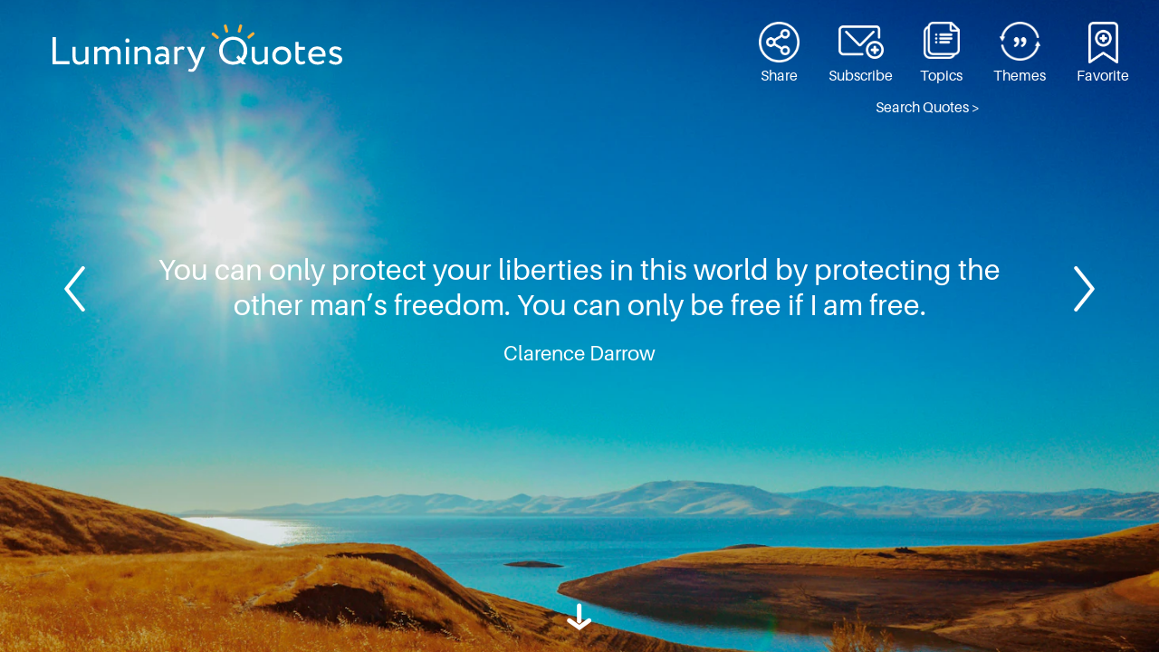

--- FILE ---
content_type: text/html; charset=UTF-8
request_url: https://luminaryquotes.com/quote/if-i-am-free/
body_size: 13085
content:
<!DOCTYPE html>
<html lang="en-US">
<head >
<meta charset="UTF-8" />
<meta name="viewport" content="width=device-width, initial-scale=1" />
<meta name='robots' content='index, follow, max-image-preview:large, max-snippet:-1, max-video-preview:-1' />

	<!-- This site is optimized with the Yoast SEO plugin v26.8 - https://yoast.com/product/yoast-seo-wordpress/ -->
	<title>If I Am Free - Luminary Quotes</title>
	<meta name="description" content="Inspiring quotes from the World’s great scripture, wisdom teachings and insights of luminaries past and present." />
	<meta property="og:locale" content="en_US" />
	<meta property="og:type" content="article" />
	<meta property="og:title" content="If I Am Free - Luminary Quotes" />
	<meta property="og:description" content="Inspiring quotes from the World’s great scripture, wisdom teachings and insights of luminaries past and present." />
	<meta property="og:url" content="https://luminaryquotes.com/quote/if-i-am-free/" />
	<meta property="og:site_name" content="Luminary Quotes" />
	<meta property="article:modified_time" content="2025-12-14T18:47:12+00:00" />
	<meta property="og:image" content="https://luminaryquotes.com/mkimage?i=1035" />
	<meta property="og:image:width" content="1200" />
	<meta property="og:image:height" content="628" />
	<meta property="og:image:type" content="image/png" />
	<meta name="twitter:card" content="summary_large_image" />
	<script type="application/ld+json" class="yoast-schema-graph">{"@context":"https://schema.org","@graph":[{"@type":"WebPage","@id":"https://luminaryquotes.com/quote/if-i-am-free/","url":"https://luminaryquotes.com/quote/if-i-am-free/","name":"If I Am Free - Luminary Quotes","isPartOf":{"@id":"https://luminaryquotes.com/#website"},"datePublished":"2016-11-23T19:25:24+00:00","dateModified":"2025-12-14T18:47:12+00:00","description":"Inspiring quotes from the World’s great scripture, wisdom teachings and insights of luminaries past and present.","breadcrumb":{"@id":"https://luminaryquotes.com/quote/if-i-am-free/#breadcrumb"},"inLanguage":"en-US","potentialAction":[{"@type":"ReadAction","target":["https://luminaryquotes.com/quote/if-i-am-free/"]}]},{"@type":"BreadcrumbList","@id":"https://luminaryquotes.com/quote/if-i-am-free/#breadcrumb","itemListElement":[{"@type":"ListItem","position":1,"name":"Home","item":"https://luminaryquotes.com/"},{"@type":"ListItem","position":2,"name":"If I Am Free"}]},{"@type":"WebSite","@id":"https://luminaryquotes.com/#website","url":"https://luminaryquotes.com/","name":"Luminary Quotes","description":"","publisher":{"@id":"https://luminaryquotes.com/#organization"},"potentialAction":[{"@type":"SearchAction","target":{"@type":"EntryPoint","urlTemplate":"https://luminaryquotes.com/?s={search_term_string}"},"query-input":{"@type":"PropertyValueSpecification","valueRequired":true,"valueName":"search_term_string"}}],"inLanguage":"en-US"},{"@type":"Organization","@id":"https://luminaryquotes.com/#organization","name":"Luminary Quotes","url":"https://luminaryquotes.com/","logo":{"@type":"ImageObject","inLanguage":"en-US","@id":"https://luminaryquotes.com/#/schema/logo/image/","url":"https://luminaryquotes.com/wp-content/uploads/2022/09/Logotype-Light.svg","contentUrl":"https://luminaryquotes.com/wp-content/uploads/2022/09/Logotype-Light.svg","caption":"Luminary Quotes"},"image":{"@id":"https://luminaryquotes.com/#/schema/logo/image/"}}]}</script>
	<!-- / Yoast SEO plugin. -->


<link rel='dns-prefetch' href='//www.googletagmanager.com' />
<link rel='dns-prefetch' href='//fonts.googleapis.com' />
<link rel='dns-prefetch' href='//use.typekit.net' />
<link rel='dns-prefetch' href='//cdn.openshareweb.com' />
<link rel='dns-prefetch' href='//cdn.shareaholic.net' />
<link rel='dns-prefetch' href='//www.shareaholic.net' />
<link rel='dns-prefetch' href='//analytics.shareaholic.com' />
<link rel='dns-prefetch' href='//recs.shareaholic.com' />
<link rel='dns-prefetch' href='//partner.shareaholic.com' />
<link href='https://fonts.gstatic.com' crossorigin rel='preconnect' />
<link rel="alternate" type="application/rss+xml" title="Luminary Quotes &raquo; Feed" href="https://luminaryquotes.com/feed/" />
<link rel="alternate" title="oEmbed (JSON)" type="application/json+oembed" href="https://luminaryquotes.com/wp-json/oembed/1.0/embed?url=https%3A%2F%2Fluminaryquotes.com%2Fquote%2Fif-i-am-free%2F" />
<link rel="alternate" title="oEmbed (XML)" type="text/xml+oembed" href="https://luminaryquotes.com/wp-json/oembed/1.0/embed?url=https%3A%2F%2Fluminaryquotes.com%2Fquote%2Fif-i-am-free%2F&#038;format=xml" />
<!-- Shareaholic - https://www.shareaholic.com -->
<link rel='preload' href='//cdn.shareaholic.net/assets/pub/shareaholic.js' as='script'/>
<script data-no-minify='1' data-cfasync='false'>
_SHR_SETTINGS = {"endpoints":{"local_recs_url":"https:\/\/luminaryquotes.com\/wp-admin\/admin-ajax.php?action=shareaholic_permalink_related","ajax_url":"https:\/\/luminaryquotes.com\/wp-admin\/admin-ajax.php"},"site_id":"6000048901c9ed3170ec5a4f4f24d6b3","url_components":{"year":"2016","monthnum":"11","day":"23","hour":"11","minute":"25","second":"24","post_id":"1035","postname":"if-i-am-free","category":"uncategorized"}};
</script>
<script data-no-minify='1' data-cfasync='false' src='//cdn.shareaholic.net/assets/pub/shareaholic.js' data-shr-siteid='6000048901c9ed3170ec5a4f4f24d6b3' async ></script>

<!-- Shareaholic Content Tags -->
<meta name='shareaholic:site_name' content='Luminary Quotes' />
<meta name='shareaholic:language' content='en-US' />
<meta name='shareaholic:url' content='https://luminaryquotes.com/quote/if-i-am-free/' />
<meta name='shareaholic:keywords' content='tag:family and society, tag:society, tag:world, tag:freedom, tag:liberty, tag:free, tag:social solidarity, tag:social system, tag:individualism, tag:freedom and equality, type:quote' />
<meta name='shareaholic:article_published_time' content='2016-11-23T11:25:24-08:00' />
<meta name='shareaholic:article_modified_time' content='2025-12-14T10:47:12-08:00' />
<meta name='shareaholic:shareable_page' content='true' />
<meta name='shareaholic:article_author_name' content='Arthur Dodge' />
<meta name='shareaholic:site_id' content='6000048901c9ed3170ec5a4f4f24d6b3' />
<meta name='shareaholic:wp_version' content='9.7.13' />

<!-- Shareaholic Content Tags End -->
<style id='wp-img-auto-sizes-contain-inline-css'>
img:is([sizes=auto i],[sizes^="auto," i]){contain-intrinsic-size:3000px 1500px}
/*# sourceURL=wp-img-auto-sizes-contain-inline-css */
</style>
<link rel='stylesheet' id='luminary-css' href='https://luminaryquotes.com/wp-content/themes/luminary/style.css?ver=4.3' media='all' />
<style id='luminary-inline-css'>

		.wp-custom-logo .site-container .custom-logo-link {
			aspect-ratio: 400/1;
		}
		
		.wp-custom-logo .site-container .title-area {
			max-width: 400px;
		}
		
/*# sourceURL=luminary-inline-css */
</style>
<style id='wp-emoji-styles-inline-css'>

	img.wp-smiley, img.emoji {
		display: inline !important;
		border: none !important;
		box-shadow: none !important;
		height: 1em !important;
		width: 1em !important;
		margin: 0 0.07em !important;
		vertical-align: -0.1em !important;
		background: none !important;
		padding: 0 !important;
	}
/*# sourceURL=wp-emoji-styles-inline-css */
</style>
<style id='wp-block-library-inline-css'>
:root{--wp-block-synced-color:#7a00df;--wp-block-synced-color--rgb:122,0,223;--wp-bound-block-color:var(--wp-block-synced-color);--wp-editor-canvas-background:#ddd;--wp-admin-theme-color:#007cba;--wp-admin-theme-color--rgb:0,124,186;--wp-admin-theme-color-darker-10:#006ba1;--wp-admin-theme-color-darker-10--rgb:0,107,160.5;--wp-admin-theme-color-darker-20:#005a87;--wp-admin-theme-color-darker-20--rgb:0,90,135;--wp-admin-border-width-focus:2px}@media (min-resolution:192dpi){:root{--wp-admin-border-width-focus:1.5px}}.wp-element-button{cursor:pointer}:root .has-very-light-gray-background-color{background-color:#eee}:root .has-very-dark-gray-background-color{background-color:#313131}:root .has-very-light-gray-color{color:#eee}:root .has-very-dark-gray-color{color:#313131}:root .has-vivid-green-cyan-to-vivid-cyan-blue-gradient-background{background:linear-gradient(135deg,#00d084,#0693e3)}:root .has-purple-crush-gradient-background{background:linear-gradient(135deg,#34e2e4,#4721fb 50%,#ab1dfe)}:root .has-hazy-dawn-gradient-background{background:linear-gradient(135deg,#faaca8,#dad0ec)}:root .has-subdued-olive-gradient-background{background:linear-gradient(135deg,#fafae1,#67a671)}:root .has-atomic-cream-gradient-background{background:linear-gradient(135deg,#fdd79a,#004a59)}:root .has-nightshade-gradient-background{background:linear-gradient(135deg,#330968,#31cdcf)}:root .has-midnight-gradient-background{background:linear-gradient(135deg,#020381,#2874fc)}:root{--wp--preset--font-size--normal:16px;--wp--preset--font-size--huge:42px}.has-regular-font-size{font-size:1em}.has-larger-font-size{font-size:2.625em}.has-normal-font-size{font-size:var(--wp--preset--font-size--normal)}.has-huge-font-size{font-size:var(--wp--preset--font-size--huge)}.has-text-align-center{text-align:center}.has-text-align-left{text-align:left}.has-text-align-right{text-align:right}.has-fit-text{white-space:nowrap!important}#end-resizable-editor-section{display:none}.aligncenter{clear:both}.items-justified-left{justify-content:flex-start}.items-justified-center{justify-content:center}.items-justified-right{justify-content:flex-end}.items-justified-space-between{justify-content:space-between}.screen-reader-text{border:0;clip-path:inset(50%);height:1px;margin:-1px;overflow:hidden;padding:0;position:absolute;width:1px;word-wrap:normal!important}.screen-reader-text:focus{background-color:#ddd;clip-path:none;color:#444;display:block;font-size:1em;height:auto;left:5px;line-height:normal;padding:15px 23px 14px;text-decoration:none;top:5px;width:auto;z-index:100000}html :where(.has-border-color){border-style:solid}html :where([style*=border-top-color]){border-top-style:solid}html :where([style*=border-right-color]){border-right-style:solid}html :where([style*=border-bottom-color]){border-bottom-style:solid}html :where([style*=border-left-color]){border-left-style:solid}html :where([style*=border-width]){border-style:solid}html :where([style*=border-top-width]){border-top-style:solid}html :where([style*=border-right-width]){border-right-style:solid}html :where([style*=border-bottom-width]){border-bottom-style:solid}html :where([style*=border-left-width]){border-left-style:solid}html :where(img[class*=wp-image-]){height:auto;max-width:100%}:where(figure){margin:0 0 1em}html :where(.is-position-sticky){--wp-admin--admin-bar--position-offset:var(--wp-admin--admin-bar--height,0px)}@media screen and (max-width:600px){html :where(.is-position-sticky){--wp-admin--admin-bar--position-offset:0px}}

/*# sourceURL=wp-block-library-inline-css */
</style><style id='global-styles-inline-css'>
:root{--wp--preset--aspect-ratio--square: 1;--wp--preset--aspect-ratio--4-3: 4/3;--wp--preset--aspect-ratio--3-4: 3/4;--wp--preset--aspect-ratio--3-2: 3/2;--wp--preset--aspect-ratio--2-3: 2/3;--wp--preset--aspect-ratio--16-9: 16/9;--wp--preset--aspect-ratio--9-16: 9/16;--wp--preset--color--black: #000000;--wp--preset--color--cyan-bluish-gray: #abb8c3;--wp--preset--color--white: #ffffff;--wp--preset--color--pale-pink: #f78da7;--wp--preset--color--vivid-red: #cf2e2e;--wp--preset--color--luminous-vivid-orange: #ff6900;--wp--preset--color--luminous-vivid-amber: #fcb900;--wp--preset--color--light-green-cyan: #7bdcb5;--wp--preset--color--vivid-green-cyan: #00d084;--wp--preset--color--pale-cyan-blue: #8ed1fc;--wp--preset--color--vivid-cyan-blue: #0693e3;--wp--preset--color--vivid-purple: #9b51e0;--wp--preset--color--theme-primary: #0073e5;--wp--preset--color--theme-secondary: #0073e5;--wp--preset--gradient--vivid-cyan-blue-to-vivid-purple: linear-gradient(135deg,rgb(6,147,227) 0%,rgb(155,81,224) 100%);--wp--preset--gradient--light-green-cyan-to-vivid-green-cyan: linear-gradient(135deg,rgb(122,220,180) 0%,rgb(0,208,130) 100%);--wp--preset--gradient--luminous-vivid-amber-to-luminous-vivid-orange: linear-gradient(135deg,rgb(252,185,0) 0%,rgb(255,105,0) 100%);--wp--preset--gradient--luminous-vivid-orange-to-vivid-red: linear-gradient(135deg,rgb(255,105,0) 0%,rgb(207,46,46) 100%);--wp--preset--gradient--very-light-gray-to-cyan-bluish-gray: linear-gradient(135deg,rgb(238,238,238) 0%,rgb(169,184,195) 100%);--wp--preset--gradient--cool-to-warm-spectrum: linear-gradient(135deg,rgb(74,234,220) 0%,rgb(151,120,209) 20%,rgb(207,42,186) 40%,rgb(238,44,130) 60%,rgb(251,105,98) 80%,rgb(254,248,76) 100%);--wp--preset--gradient--blush-light-purple: linear-gradient(135deg,rgb(255,206,236) 0%,rgb(152,150,240) 100%);--wp--preset--gradient--blush-bordeaux: linear-gradient(135deg,rgb(254,205,165) 0%,rgb(254,45,45) 50%,rgb(107,0,62) 100%);--wp--preset--gradient--luminous-dusk: linear-gradient(135deg,rgb(255,203,112) 0%,rgb(199,81,192) 50%,rgb(65,88,208) 100%);--wp--preset--gradient--pale-ocean: linear-gradient(135deg,rgb(255,245,203) 0%,rgb(182,227,212) 50%,rgb(51,167,181) 100%);--wp--preset--gradient--electric-grass: linear-gradient(135deg,rgb(202,248,128) 0%,rgb(113,206,126) 100%);--wp--preset--gradient--midnight: linear-gradient(135deg,rgb(2,3,129) 0%,rgb(40,116,252) 100%);--wp--preset--font-size--small: 12px;--wp--preset--font-size--medium: 20px;--wp--preset--font-size--large: 20px;--wp--preset--font-size--x-large: 42px;--wp--preset--font-size--normal: 18px;--wp--preset--font-size--larger: 24px;--wp--preset--spacing--20: 0.44rem;--wp--preset--spacing--30: 0.67rem;--wp--preset--spacing--40: 1rem;--wp--preset--spacing--50: 1.5rem;--wp--preset--spacing--60: 2.25rem;--wp--preset--spacing--70: 3.38rem;--wp--preset--spacing--80: 5.06rem;--wp--preset--shadow--natural: 6px 6px 9px rgba(0, 0, 0, 0.2);--wp--preset--shadow--deep: 12px 12px 50px rgba(0, 0, 0, 0.4);--wp--preset--shadow--sharp: 6px 6px 0px rgba(0, 0, 0, 0.2);--wp--preset--shadow--outlined: 6px 6px 0px -3px rgb(255, 255, 255), 6px 6px rgb(0, 0, 0);--wp--preset--shadow--crisp: 6px 6px 0px rgb(0, 0, 0);}:where(.is-layout-flex){gap: 0.5em;}:where(.is-layout-grid){gap: 0.5em;}body .is-layout-flex{display: flex;}.is-layout-flex{flex-wrap: wrap;align-items: center;}.is-layout-flex > :is(*, div){margin: 0;}body .is-layout-grid{display: grid;}.is-layout-grid > :is(*, div){margin: 0;}:where(.wp-block-columns.is-layout-flex){gap: 2em;}:where(.wp-block-columns.is-layout-grid){gap: 2em;}:where(.wp-block-post-template.is-layout-flex){gap: 1.25em;}:where(.wp-block-post-template.is-layout-grid){gap: 1.25em;}.has-black-color{color: var(--wp--preset--color--black) !important;}.has-cyan-bluish-gray-color{color: var(--wp--preset--color--cyan-bluish-gray) !important;}.has-white-color{color: var(--wp--preset--color--white) !important;}.has-pale-pink-color{color: var(--wp--preset--color--pale-pink) !important;}.has-vivid-red-color{color: var(--wp--preset--color--vivid-red) !important;}.has-luminous-vivid-orange-color{color: var(--wp--preset--color--luminous-vivid-orange) !important;}.has-luminous-vivid-amber-color{color: var(--wp--preset--color--luminous-vivid-amber) !important;}.has-light-green-cyan-color{color: var(--wp--preset--color--light-green-cyan) !important;}.has-vivid-green-cyan-color{color: var(--wp--preset--color--vivid-green-cyan) !important;}.has-pale-cyan-blue-color{color: var(--wp--preset--color--pale-cyan-blue) !important;}.has-vivid-cyan-blue-color{color: var(--wp--preset--color--vivid-cyan-blue) !important;}.has-vivid-purple-color{color: var(--wp--preset--color--vivid-purple) !important;}.has-black-background-color{background-color: var(--wp--preset--color--black) !important;}.has-cyan-bluish-gray-background-color{background-color: var(--wp--preset--color--cyan-bluish-gray) !important;}.has-white-background-color{background-color: var(--wp--preset--color--white) !important;}.has-pale-pink-background-color{background-color: var(--wp--preset--color--pale-pink) !important;}.has-vivid-red-background-color{background-color: var(--wp--preset--color--vivid-red) !important;}.has-luminous-vivid-orange-background-color{background-color: var(--wp--preset--color--luminous-vivid-orange) !important;}.has-luminous-vivid-amber-background-color{background-color: var(--wp--preset--color--luminous-vivid-amber) !important;}.has-light-green-cyan-background-color{background-color: var(--wp--preset--color--light-green-cyan) !important;}.has-vivid-green-cyan-background-color{background-color: var(--wp--preset--color--vivid-green-cyan) !important;}.has-pale-cyan-blue-background-color{background-color: var(--wp--preset--color--pale-cyan-blue) !important;}.has-vivid-cyan-blue-background-color{background-color: var(--wp--preset--color--vivid-cyan-blue) !important;}.has-vivid-purple-background-color{background-color: var(--wp--preset--color--vivid-purple) !important;}.has-black-border-color{border-color: var(--wp--preset--color--black) !important;}.has-cyan-bluish-gray-border-color{border-color: var(--wp--preset--color--cyan-bluish-gray) !important;}.has-white-border-color{border-color: var(--wp--preset--color--white) !important;}.has-pale-pink-border-color{border-color: var(--wp--preset--color--pale-pink) !important;}.has-vivid-red-border-color{border-color: var(--wp--preset--color--vivid-red) !important;}.has-luminous-vivid-orange-border-color{border-color: var(--wp--preset--color--luminous-vivid-orange) !important;}.has-luminous-vivid-amber-border-color{border-color: var(--wp--preset--color--luminous-vivid-amber) !important;}.has-light-green-cyan-border-color{border-color: var(--wp--preset--color--light-green-cyan) !important;}.has-vivid-green-cyan-border-color{border-color: var(--wp--preset--color--vivid-green-cyan) !important;}.has-pale-cyan-blue-border-color{border-color: var(--wp--preset--color--pale-cyan-blue) !important;}.has-vivid-cyan-blue-border-color{border-color: var(--wp--preset--color--vivid-cyan-blue) !important;}.has-vivid-purple-border-color{border-color: var(--wp--preset--color--vivid-purple) !important;}.has-vivid-cyan-blue-to-vivid-purple-gradient-background{background: var(--wp--preset--gradient--vivid-cyan-blue-to-vivid-purple) !important;}.has-light-green-cyan-to-vivid-green-cyan-gradient-background{background: var(--wp--preset--gradient--light-green-cyan-to-vivid-green-cyan) !important;}.has-luminous-vivid-amber-to-luminous-vivid-orange-gradient-background{background: var(--wp--preset--gradient--luminous-vivid-amber-to-luminous-vivid-orange) !important;}.has-luminous-vivid-orange-to-vivid-red-gradient-background{background: var(--wp--preset--gradient--luminous-vivid-orange-to-vivid-red) !important;}.has-very-light-gray-to-cyan-bluish-gray-gradient-background{background: var(--wp--preset--gradient--very-light-gray-to-cyan-bluish-gray) !important;}.has-cool-to-warm-spectrum-gradient-background{background: var(--wp--preset--gradient--cool-to-warm-spectrum) !important;}.has-blush-light-purple-gradient-background{background: var(--wp--preset--gradient--blush-light-purple) !important;}.has-blush-bordeaux-gradient-background{background: var(--wp--preset--gradient--blush-bordeaux) !important;}.has-luminous-dusk-gradient-background{background: var(--wp--preset--gradient--luminous-dusk) !important;}.has-pale-ocean-gradient-background{background: var(--wp--preset--gradient--pale-ocean) !important;}.has-electric-grass-gradient-background{background: var(--wp--preset--gradient--electric-grass) !important;}.has-midnight-gradient-background{background: var(--wp--preset--gradient--midnight) !important;}.has-small-font-size{font-size: var(--wp--preset--font-size--small) !important;}.has-medium-font-size{font-size: var(--wp--preset--font-size--medium) !important;}.has-large-font-size{font-size: var(--wp--preset--font-size--large) !important;}.has-x-large-font-size{font-size: var(--wp--preset--font-size--x-large) !important;}
/*# sourceURL=global-styles-inline-css */
</style>

<style id='classic-theme-styles-inline-css'>
/*! This file is auto-generated */
.wp-block-button__link{color:#fff;background-color:#32373c;border-radius:9999px;box-shadow:none;text-decoration:none;padding:calc(.667em + 2px) calc(1.333em + 2px);font-size:1.125em}.wp-block-file__button{background:#32373c;color:#fff;text-decoration:none}
/*# sourceURL=/wp-includes/css/classic-themes.min.css */
</style>
<link rel='stylesheet' id='notyf-css' href='https://luminaryquotes.com/wp-content/plugins/magicai-wp/assets/vendors/notfy/notyf.min.css?ver=3.0' media='all' />
<link rel='stylesheet' id='magicai-vars-css' href='https://luminaryquotes.com/wp-content/plugins/magicai-wp/assets/css/vars.css?ver=1.4' media='all' />
<link rel='stylesheet' id='magicai-admin-settings-css' href='https://luminaryquotes.com/wp-content/plugins/magicai-wp/assets/css/admin-settings.css?ver=1.4' media='all' />
<link rel='stylesheet' id='prism-css' href='https://luminaryquotes.com/wp-content/plugins/magicai-wp/assets/vendors/prism/prism.css?ver=1.29' media='all' />
<link rel='stylesheet' id='magicai-jquery-confirm-css' href='https://luminaryquotes.com/wp-content/plugins/magicai-wp/assets/vendors/jquery-confirm.min.css?ver=3.3.4' media='all' />
<link rel='stylesheet' id='dashicons-css' href='https://luminaryquotes.com/wp-includes/css/dashicons.min.css?ver=6.9' media='all' />
<link rel='stylesheet' id='luminary-fonts-css' href='https://fonts.googleapis.com/css?family=Source+Sans+Pro:400,400i,600,700&#038;display=swap' media='all' />
<link rel='stylesheet' id='luminary-fonts-2-css' href='https://use.typekit.net/pes7ymh.css' media='all' />
<link rel='stylesheet' id='luminary-gutenberg-css' href='https://luminaryquotes.com/wp-content/themes/luminary/lib/gutenberg/front-end.css?ver=4.3' media='all' />
<style id='luminary-gutenberg-inline-css'>
.gb-block-post-grid .gb-post-grid-items h2 a:hover {
	color: #0073e5;
}

.site-container .wp-block-button .wp-block-button__link {
	background-color: #0073e5;
}

.wp-block-button .wp-block-button__link:not(.has-background),
.wp-block-button .wp-block-button__link:not(.has-background):focus,
.wp-block-button .wp-block-button__link:not(.has-background):hover {
	color: #ffffff;
}

.site-container .wp-block-button.is-style-outline .wp-block-button__link {
	color: #0073e5;
}

.site-container .wp-block-button.is-style-outline .wp-block-button__link:focus,
.site-container .wp-block-button.is-style-outline .wp-block-button__link:hover {
	color: #2396ff;
}		.site-container .has-small-font-size {
			font-size: 12px;
		}		.site-container .has-normal-font-size {
			font-size: 18px;
		}		.site-container .has-large-font-size {
			font-size: 20px;
		}		.site-container .has-larger-font-size {
			font-size: 24px;
		}		.site-container .has-theme-primary-color,
		.site-container .wp-block-button .wp-block-button__link.has-theme-primary-color,
		.site-container .wp-block-button.is-style-outline .wp-block-button__link.has-theme-primary-color {
			color: #0073e5;
		}

		.site-container .has-theme-primary-background-color,
		.site-container .wp-block-button .wp-block-button__link.has-theme-primary-background-color,
		.site-container .wp-block-pullquote.is-style-solid-color.has-theme-primary-background-color {
			background-color: #0073e5;
		}		.site-container .has-theme-secondary-color,
		.site-container .wp-block-button .wp-block-button__link.has-theme-secondary-color,
		.site-container .wp-block-button.is-style-outline .wp-block-button__link.has-theme-secondary-color {
			color: #0073e5;
		}

		.site-container .has-theme-secondary-background-color,
		.site-container .wp-block-button .wp-block-button__link.has-theme-secondary-background-color,
		.site-container .wp-block-pullquote.is-style-solid-color.has-theme-secondary-background-color {
			background-color: #0073e5;
		}
/*# sourceURL=luminary-gutenberg-inline-css */
</style>
<link rel='stylesheet' id='simple-favorites-css' href='https://luminaryquotes.com/wp-content/plugins/favorites/assets/css/favorites.css?ver=2.3.6' media='all' />
<script src="https://luminaryquotes.com/wp-content/plugins/magicai-wp/assets/vendors/notfy/notyf.min.js?ver=3.0" id="notyf-js"></script>
<script id="magicai-admin-settings-js-extra">
var magicai_js_options = {"ajaxurl":"https://luminaryquotes.com/wp-admin/admin-ajax.php","guest_id":"aHR0cHM6Ly9hcGkub3BlbmFpLmNvbS92MS9jaGF0L2NvbXBsZXRpb25z","guest_event_id":"","guest_look_id":"","guest_product_id":"","guest_status":"","logo_url":"https://luminaryquotes.com/wp-content/plugins/magicai-wp/assets/img/logo.svg","user_avatar":"https://secure.gravatar.com/avatar/?s=96&d=mm&r=g","model":{"post":"gpt-3.5-turbo-instruct","custom":"gpt-3.5-turbo-instruct","chat":"gpt-3.5-turbo","chatbot":"gpt-3.5-turbo","assistant":"gpt-3.5-turbo-instruct"}};
//# sourceURL=magicai-admin-settings-js-extra
</script>
<script src="https://luminaryquotes.com/wp-content/plugins/magicai-wp/assets/js/admin-settings.js?ver=1.4" id="magicai-admin-settings-js"></script>
<script src="https://luminaryquotes.com/wp-includes/js/jquery/jquery.min.js?ver=3.7.1" id="jquery-core-js"></script>
<script src="https://luminaryquotes.com/wp-includes/js/jquery/jquery-migrate.min.js?ver=3.4.1" id="jquery-migrate-js"></script>
<script src="https://luminaryquotes.com/wp-content/plugins/magicai-wp/assets/vendors/jquery-confirm.min.js?ver=3.3.4" id="magicai-jquery-confirm-js"></script>
<script id="favorites-js-extra">
var favorites_data = {"ajaxurl":"https://luminaryquotes.com/wp-admin/admin-ajax.php","nonce":"7f20ce1ce3","favorite":"Favorite","favorited":"Favorite","includecount":"","indicate_loading":"","loading_text":"Loading","loading_image":"","loading_image_active":"","loading_image_preload":"","cache_enabled":"1","button_options":{"button_type":"custom","custom_colors":true,"box_shadow":false,"include_count":false,"default":{"background_default":false,"border_default":false,"text_default":false,"icon_default":false,"count_default":false},"active":{"background_active":false,"border_active":false,"text_active":false,"icon_active":false,"count_active":false}},"authentication_modal_content":"\u003Cp style=\"color:black\"\u003EPlease \u003Ca href=\"/wp-admin/\"\u003Elog in\u003C/a\u003E to add favorites.\u003C/p\u003E\n\u003Cp style=\"color:black\"\u003ENot subscribed yet? \u003Ca href=\"/subscribe/\"\u003ESubscribe\u003C/a\u003E\u003C/p\u003E\n\u003Cp class=\"modal-dismiss\"\u003E\u003Ca href=\"#\" data-favorites-modal-close\u003E\u003Cspan class=\"dashicons dashicons-dismiss\"\u003E\u003C/span\u003E\u003C/a\u003E\u003C/p\u003E\n","authentication_redirect":"","dev_mode":"1","logged_in":"","user_id":"0","authentication_redirect_url":"https://luminaryquotes.com/subscribe/"};
//# sourceURL=favorites-js-extra
</script>
<script src="https://luminaryquotes.com/wp-content/plugins/favorites/assets/js/favorites.js?ver=2.3.6" id="favorites-js"></script>

<!-- Google tag (gtag.js) snippet added by Site Kit -->
<!-- Google Analytics snippet added by Site Kit -->
<script src="https://www.googletagmanager.com/gtag/js?id=GT-KDBG8VJT" id="google_gtagjs-js" async></script>
<script id="google_gtagjs-js-after">
window.dataLayer = window.dataLayer || [];function gtag(){dataLayer.push(arguments);}
gtag("set","linker",{"domains":["luminaryquotes.com"]});
gtag("js", new Date());
gtag("set", "developer_id.dZTNiMT", true);
gtag("config", "GT-KDBG8VJT");
//# sourceURL=google_gtagjs-js-after
</script>
<link rel="https://api.w.org/" href="https://luminaryquotes.com/wp-json/" /><link rel="alternate" title="JSON" type="application/json" href="https://luminaryquotes.com/wp-json/wp/v2/quote/1035" /><link rel="EditURI" type="application/rsd+xml" title="RSD" href="https://luminaryquotes.com/xmlrpc.php?rsd" />
<meta name="generator" content="WordPress 6.9" />
<link rel='shortlink' href='https://luminaryquotes.com/?p=1035' />
<meta name="generator" content="Site Kit by Google 1.170.0" /><span class="magicai-loader"></span><link rel="pingback" href="https://luminaryquotes.com/xmlrpc.php" />
<!-- Google tag (gtag.js) -->
<script async src="https://www.googletagmanager.com/gtag/js?id=G-HZGXD10P8S"></script>
<script>
  window.dataLayer = window.dataLayer || [];
  function gtag(){dataLayer.push(arguments);}
  gtag('js', new Date());

  gtag('config', 'G-HZGXD10P8S');
</script>
<!-- Google Tag Manager snippet added by Site Kit -->
<script>
			( function( w, d, s, l, i ) {
				w[l] = w[l] || [];
				w[l].push( {'gtm.start': new Date().getTime(), event: 'gtm.js'} );
				var f = d.getElementsByTagName( s )[0],
					j = d.createElement( s ), dl = l != 'dataLayer' ? '&l=' + l : '';
				j.async = true;
				j.src = 'https://www.googletagmanager.com/gtm.js?id=' + i + dl;
				f.parentNode.insertBefore( j, f );
			} )( window, document, 'script', 'dataLayer', 'GTM-N6HN2ZS3' );
			
</script>

<!-- End Google Tag Manager snippet added by Site Kit -->
<link rel="icon" href="https://luminaryquotes.com/wp-content/uploads/2023/01/favicon-32x32-1.png" sizes="32x32" />
<link rel="icon" href="https://luminaryquotes.com/wp-content/uploads/2023/01/favicon-32x32-1.png" sizes="192x192" />
<link rel="apple-touch-icon" href="https://luminaryquotes.com/wp-content/uploads/2023/01/favicon-32x32-1.png" />
<meta name="msapplication-TileImage" content="https://luminaryquotes.com/wp-content/uploads/2023/01/favicon-32x32-1.png" />
		<style id="wp-custom-css">
			.login form .input, .login input[type="text"] {
    padding-left: 10px !important;
}

button.opener + .drop-open {
	overflow:hidden;
}

.page-id-7074 .today-quote {
    display: none;
}


 .page-id-7074  .topics-wrapper {
    background: rgba(129, 133, 127, .7);
}

.tax-lu-theme .favorite-quote {
    background: rgba(129, 133, 127, .7);
}

.tax-lu-theme .row-container.daily-quote {
    margin-top: 80px;
}

.tax-lu-theme h1 {
    text-transform: none;
}

.post-7074 h1, .page-id-7575 h1 {
text-transform: capitalize;
    text-align: left;
    margin-bottom: 35px;
}

@media (min-width: 550px)
 {
	 
	 .daily-quote-container {
    margin-top: 200px !important;
}
	 
	 .tax-lu-theme  .daily-quote-container {
    margin-top: 100px !important;
}
	 .page-id-7575 .daily-quote-container {
    margin-top: 0 !important;
}
	 .page-id-7575 h1 {
    margin-top: 0 !important;
		 padding-top: 1em;
}
}

.swp_social_panel:not(.nc_floater):not(.swp_social_panelSide) {
    width: 75% !important;
}

.theme-archive .topic-group ul {padding-right:30px; padding-top:30px}
.theme-archive .topic-group li {line-height:28px; margin-bottom:20px}


.commentary-container div {
    font-size: 16px;
    line-height: 1.2;
}


li.simplefavorite-button.menu-item:not(:has(a)) {padding-top:52px !important; font-weight:500 !important; padding-left:15px; padding-right:15px ; font-size:16px !important; font-weight:500 !important; }

.topic-container .nav-primary .menu-item:not(:has(a)) {padding-top:51px !important; padding-left:15px; padding-right:15px ; font-size:16px !important; font-weight:500 !important; }

.entry-content > p:first-of-type {
    display: none;
}
		</style>
		</head>
<body class="wp-singular quote-template-default single single-quote postid-1035 wp-custom-logo wp-embed-responsive wp-theme-genesis wp-child-theme-luminary header-full-width full-width-content genesis-breadcrumbs-hidden genesis-footer-widgets-visible no-js has-no-blocks">		<!-- Google Tag Manager (noscript) snippet added by Site Kit -->
		<noscript>
			<iframe src="https://www.googletagmanager.com/ns.html?id=GTM-N6HN2ZS3" height="0" width="0" style="display:none;visibility:hidden"></iframe>
		</noscript>
		<!-- End Google Tag Manager (noscript) snippet added by Site Kit -->
			<script>
        //<![CDATA[
        (function(){
            var c = document.body.classList;
            c.remove( 'no-js' );
            c.add( 'js' );
        })();
        //]]>
	</script>
	<div class="site-container"><ul class="genesis-skip-link"><li><a href="#genesis-nav-primary" class="screen-reader-shortcut"> Skip to primary navigation</a></li><li><a href="#genesis-content" class="screen-reader-shortcut"> Skip to main content</a></li><li><a href="#genesis-footer-widgets" class="screen-reader-shortcut"> Skip to footer</a></li></ul><img width="2560" height="1280" src="https://luminaryquotes.imgix.net/wp-content/uploads/2020/01/krys-amon-e2ytz-Zj29I-unsplash-e1578339463126.jpg?w=1900&h=900&auto=format&high=-80" class="attachment-full size-full background-image"><header class="site-header"><div class="wrap"><div class="title-area"><a href="https://luminaryquotes.com/" class="custom-logo-link" rel="home"><img width="1" height="1" src="https://luminaryquotes.com/wp-content/uploads/2022/09/Logotype-Light.svg" class="custom-logo" alt="Luminary Quotes" decoding="async" /></a><p class="site-title">Luminary Quotes</p></div><nav class="nav-primary" aria-label="Main" id="genesis-nav-primary"><div class="wrap"><ul id="menu-header-menu" class="menu genesis-nav-menu menu-primary js-superfish"><li id="menu-item-3669" class="share-icon menu-item menu-item-type-custom menu-item-object-custom menu-item-3669"><a href="#"><span >Share</span></a></li>
<li class="subscribe-icon menu-item menu-item-type-custom menu-item-object-custom"><a href="/subscribe/" aria-current="page" itemprop="url"><span itemprop="name">Subscribe</span></a></li><li id="menu-item-3671" class="topics-icon menu-item menu-item-type-custom menu-item-object-custom menu-item-3671"><a href="/topics/"><span >Topics</span></a></li>
<li id="menu-item-3672" class="random-icon menu-item menu-item-type-custom menu-item-object-custom menu-item-3672"><a href="/themes/"><span >Themes</span></a></li>
<li class="simplefavorite-button favorite-icon menu-item menu-item-object-custom" data-postid="1035" data-siteid="1" data-groupid="1" data-favoritecount="0"><a>Favorite</a></li></ul><br><a class = "search-link" style = "text-decoration: none; color: white; float: right; font-size: 16px; margin-top: -15px; margin-right: 180px;" href="/search/">Search Quotes ></a></ul></div></nav></div></header><div class="site-inner"><div class="content-sidebar-wrap"><div class="social-sharing-block">Share this quote<div style='display:none;' class='shareaholic-canvas' data-app='share_buttons' data-title='If I Am Free' data-link='https://luminaryquotes.com/quote/if-i-am-free/' data-app-id='33255755'></div></div><main class="content" id="genesis-content"><article class="post-1035 quote type-quote status-publish tag-freedom-and-equality tag-society tag-world tag-freedom tag-liberty tag-free tag-social-solidarity tag-social-system tag-individualism tag-family-and-society topics-society lu-theme-a-vision-of-america religion-american-civil-religion quotee-clarence-darrow entry" aria-label="If I Am Free"><header class="entry-header"></header><div class="entry-content"><div style='display:none;' class='shareaholic-canvas' data-app='share_buttons' data-title='If I Am Free' data-link='https://luminaryquotes.com/quote/if-i-am-free/' data-app-id-name='post_above_content'></div><p>You can only protect your liberties in this world by protecting the other man&#8217;s freedom. You can only be free if I am free.</p>
<div style='display:none;' class='shareaholic-canvas' data-app='share_buttons' data-title='If I Am Free' data-link='https://luminaryquotes.com/quote/if-i-am-free/' data-app-id-name='post_below_content'></div><div style='display:none;' class='shareaholic-canvas' data-app='recommendations' data-title='If I Am Free' data-link='https://luminaryquotes.com/quote/if-i-am-free/' data-app-id-name='post_below_content'></div>
    <div class="row-container daily-quote">
        <div class="wrap">

        	
        		<a class="daily-quote-back" href="/quote/the-way-gods-universe-is-made/"><img src="[data-uri]" alt="previous"></a>

        	            
        	<style>
        		.daily-quote-back img {
						width: 25px;
    					height: 50px;
    					max-width: unset;
					}
					.daily-quote-forward img {
						width: 25px;
    					height: 50px;
    					max-width: unset;
    					transform: scaleX(-1);
					}
			</style>

            <div class="daily-quote-container">
                <p>You can only protect your liberties in this world by protecting the other man&#8217;s freedom. You can only be free if I am free.</p>
                <p class="quotee">Clarence Darrow</p>
            </div>
        

                       <a class="daily-quote-forward" href="/quote/god-who-gave-us-life/"><img src="[data-uri]" alt="next"></a> 
         
        </div>


       

        <div class="topic-container">
              <div class = "down-arrow"><img src = "https://luminaryquotes.com/wp-content/themes/luminary/images/down_arrow.png"></div>

<nav class="nav-primary" aria-label="Main" id="genesis-nav-primary"><div class="wrap"><ul id="menu-header-menu-1" class="menu genesis-nav-menu menu-primary js-superfish"><li class="share-icon menu-item menu-item-type-custom menu-item-object-custom menu-item-3669"><a href="#"><span >Share</span></a></li>
<li class="subscribe-icon menu-item menu-item-type-custom menu-item-object-custom"><a href="/subscribe/" aria-current="page" itemprop="url"><span itemprop="name">Subscribe</span></a></li><li class="topics-icon menu-item menu-item-type-custom menu-item-object-custom menu-item-3671"><a href="/topics/"><span >Topics</span></a></li>
<li class="random-icon menu-item menu-item-type-custom menu-item-object-custom menu-item-3672"><a href="/themes/"><span >Themes</span></a></li>
<li class="simplefavorite-button favorite-icon menu-item menu-item-object-custom" data-postid="1035" data-siteid="1" data-groupid="1" data-favoritecount="0"><a>Favorite</a></li></ul><br><a class = "search-link" style = "text-decoration: none; color: white; float: right; font-size: 16px; margin-top: -15px; margin-right: 180px;" href="/search/">Search Quotes ></a></ul></div></nav>
        </div>
    </div>

    <div class="row-container transparent-bg">
        <div class="wrap">
            <div>
                <h1>If I Am Free</h1>

                 <p class = "small-topic">Topic: Society &amp; Civil Religion			</p>
            </div>
            <div class="context-container cxt">
            	<style>
            		button.bio-button:before {content: "Show Bio"; }
					button.bio-button.open:before {content: "Hide Bio"; }
					button.c2-button:before {content: "Read More"; }
					button.c2-button.open:before {content: "Hide"; }
            	</style>
                <div class="three-fourths first quote-border">
                    <p class="medium"><p><strong>&#8220;You can only protect your liberties in this world by protecting the other man&#8217;s freedom. You can only be free if I am free.&#8221;</strong></p>
</p>
                    <p class="medium detail">
                    <div><span>Clarence Darrow</span><button class="opener bio-button" onclick="jQuery(this).toggleClass('open');"></button><div class="drop-open bio-drop"><p>Clarence Seward Darrow (April 18, 1857 – March 13, 1938) was an American lawyer, a leading member of the American Civil Liberties Union, and a prominent advocate for economic reform. He defended high-profile clients in many famous trials of the early 20th century.</p>
</div></div>(1857-1938)						American Civil Religion<br>
                    </p>
                    <p class="small no-marg">Wilson, Andrew, editor. World Scripture II. Universal Peace Federation, 2011, p. 998 [Clarence Darrow].</p>
                </div>
                <div class="one-fourth image-container">
					                    <p class="quotee">Clarence Darrow</p>
                                </div>
            </div>
            <br>
            <p class = "small-topic">
            	Theme: <a href = "https://luminaryquotes.com/lu-theme/a-vision-of-america/">A Vision of America</a>			</p>

            <div class="commentary-container">
			<p><strong>Clarence Darrow</strong></p>
<p>Clarence Darrow: American Lawyer and champion of civil liberties. From his brief in People v. Lloyd, 1920.</p>
            </div>
            
            <div class="one-half first resource-container">
				            </div>
            <div class="one-half related-quote-container">
                <h2>Related Quotes</h2>
				                    <ul>
						                            <li>
                                <a href="proclaim-liberty">Proclaim Liberty 
                                    , The Book of Leviticus</a>
                            </li>
						                            <li>
                                <a href="you-will-know-the-truth">You Will Know the Truth 
                                     - Jesus of Nazareth, The Gospel of John</a>
                            </li>
						                            <li>
                                <a href="we-hold-these-truths">We Hold These Truths 
                                     - Thomas Jefferson, U. S. Declaration of Independence</a>
                            </li>
						                            <li>
                                <a href="god-who-gave-us-life">God Who Gave Us Life 
                                     - Thomas Jefferson, Notes on the State of Virginia</a>
                            </li>
						                            <li>
                                <a href="a-full-length-portrait">A Full Length Portrait 
                                     - Frederick Douglass, </a>
                            </li>
						                    </ul>
									
            </div>


             <p class="copyright small" style = 'clear:both;'>Copyright &copy; 2017 – 2026 LuminaryQuotes.com  <a class = 'about-link' href = '/about'>About Us</a></p>

        </div>
    </div>

	</div></article></main></div></div></div><script type="speculationrules">
{"prefetch":[{"source":"document","where":{"and":[{"href_matches":"/*"},{"not":{"href_matches":["/wp-*.php","/wp-admin/*","/wp-content/uploads/*","/wp-content/*","/wp-content/plugins/*","/wp-content/themes/luminary/*","/wp-content/themes/genesis/*","/*\\?(.+)"]}},{"not":{"selector_matches":"a[rel~=\"nofollow\"]"}},{"not":{"selector_matches":".no-prefetch, .no-prefetch a"}}]},"eagerness":"conservative"}]}
</script>
		<script id="wppl-precheck-remember-me">
		(function() {
			'use strict';
			
			var wppl_precheck_remember_me = function() {
				var rememberMeNames = ["rememberme","remember","rcp_user_remember"];
				var processedElements = new Set(); // Track processed elements to avoid duplicates
				
				/**
				 * Check/enable a checkbox element
				 */
				function checkElement(element) {
					if (processedElements.has(element)) return;
					processedElements.add(element);
					
					if (element.type === 'checkbox' && !element.checked) {
						element.checked = true;
					}
				}
				
				/**
				 * Process standard remember me inputs
				 */
				function processRememberMeElements() {
					rememberMeNames.forEach(function(inputName) {
						// Find inputs by exact name match
						var inputs = document.querySelectorAll('input[name="' + inputName + '"]');
						inputs.forEach(function(input) {
							checkElement(input);
						});
						
						// Also find inputs where name contains the input name (partial match)
						var partialInputs = document.querySelectorAll('input[type="checkbox"]');
						partialInputs.forEach(function(input) {
							if (input.name && input.name.includes(inputName)) {
								checkElement(input);
							}
						});
					});
				}
				
				/**
				 * Handle WooCommerce specific elements
				 */
				function processWooCommerce() {
					var wooInputs = document.querySelectorAll('.woocommerce-form-login__rememberme input[type="checkbox"]');
					wooInputs.forEach(function(input) {
						checkElement(input);
					});
				}
				
				/**
				 * Handle Ultimate Member Plugin
				 */
				function processUltimateMember() {
					var umCheckboxLabels = document.querySelectorAll('.um-field-checkbox');
					
					umCheckboxLabels.forEach(function(label) {
						var input = label.querySelector('input');
						if (input && rememberMeNames.includes(input.name)) {
							// Set as active and checked
							checkElement(input);
							label.classList.add('active');
							
							// Update icon classes
							var icon = label.querySelector('.um-icon-android-checkbox-outline-blank');
							if (icon) {
								icon.classList.add('um-icon-android-checkbox-outline');
								icon.classList.remove('um-icon-android-checkbox-outline-blank');
							}
						}
					});
				}
				
				/**
				 * Handle ARMember Forms
				 */
				function processARMember() {
					var armContainers = document.querySelectorAll('.arm_form_input_container_rememberme');
					
					armContainers.forEach(function(container) {
						var checkboxes = container.querySelectorAll('md-checkbox');
						
						checkboxes.forEach(function(checkbox) {
							if (checkbox.classList.contains('ng-empty')) {
								checkbox.click(); // Activate the checkbox
							}
						});
					});
				}
				
				// Execute all processing functions
				processRememberMeElements();
				processWooCommerce();
				processUltimateMember();
				processARMember();
			};
			
			// Run when DOM is ready
			if (document.readyState === 'loading') {
				document.addEventListener('DOMContentLoaded', wppl_precheck_remember_me);
			} else {
				wppl_precheck_remember_me();
			}
			
			// Also run after a short delay to catch dynamically loaded forms
			setTimeout(wppl_precheck_remember_me, 500);
			
		})();
		</script>
		<script src="https://luminaryquotes.com/wp-content/plugins/magicai-wp/assets/vendors/prism/prism.js?ver=1.29" id="prism-js"></script>
<script src="https://luminaryquotes.com/wp-includes/js/hoverIntent.min.js?ver=1.10.2" id="hoverIntent-js"></script>
<script src="https://luminaryquotes.com/wp-content/themes/genesis/lib/js/menu/superfish.min.js?ver=1.7.10" id="superfish-js"></script>
<script src="https://luminaryquotes.com/wp-content/themes/genesis/lib/js/menu/superfish.args.min.js?ver=3.6.1" id="superfish-args-js"></script>
<script src="https://luminaryquotes.com/wp-content/themes/genesis/lib/js/skip-links.min.js?ver=3.6.1" id="skip-links-js"></script>
<script src="https://luminaryquotes.com/wp-content/themes/luminary/js/ha-custom.js?ver=1.0.0" id="ha-custom-js-js"></script>
<script id="wp-emoji-settings" type="application/json">
{"baseUrl":"https://s.w.org/images/core/emoji/17.0.2/72x72/","ext":".png","svgUrl":"https://s.w.org/images/core/emoji/17.0.2/svg/","svgExt":".svg","source":{"concatemoji":"https://luminaryquotes.com/wp-includes/js/wp-emoji-release.min.js?ver=6.9"}}
</script>
<script type="module">
/*! This file is auto-generated */
const a=JSON.parse(document.getElementById("wp-emoji-settings").textContent),o=(window._wpemojiSettings=a,"wpEmojiSettingsSupports"),s=["flag","emoji"];function i(e){try{var t={supportTests:e,timestamp:(new Date).valueOf()};sessionStorage.setItem(o,JSON.stringify(t))}catch(e){}}function c(e,t,n){e.clearRect(0,0,e.canvas.width,e.canvas.height),e.fillText(t,0,0);t=new Uint32Array(e.getImageData(0,0,e.canvas.width,e.canvas.height).data);e.clearRect(0,0,e.canvas.width,e.canvas.height),e.fillText(n,0,0);const a=new Uint32Array(e.getImageData(0,0,e.canvas.width,e.canvas.height).data);return t.every((e,t)=>e===a[t])}function p(e,t){e.clearRect(0,0,e.canvas.width,e.canvas.height),e.fillText(t,0,0);var n=e.getImageData(16,16,1,1);for(let e=0;e<n.data.length;e++)if(0!==n.data[e])return!1;return!0}function u(e,t,n,a){switch(t){case"flag":return n(e,"\ud83c\udff3\ufe0f\u200d\u26a7\ufe0f","\ud83c\udff3\ufe0f\u200b\u26a7\ufe0f")?!1:!n(e,"\ud83c\udde8\ud83c\uddf6","\ud83c\udde8\u200b\ud83c\uddf6")&&!n(e,"\ud83c\udff4\udb40\udc67\udb40\udc62\udb40\udc65\udb40\udc6e\udb40\udc67\udb40\udc7f","\ud83c\udff4\u200b\udb40\udc67\u200b\udb40\udc62\u200b\udb40\udc65\u200b\udb40\udc6e\u200b\udb40\udc67\u200b\udb40\udc7f");case"emoji":return!a(e,"\ud83e\u1fac8")}return!1}function f(e,t,n,a){let r;const o=(r="undefined"!=typeof WorkerGlobalScope&&self instanceof WorkerGlobalScope?new OffscreenCanvas(300,150):document.createElement("canvas")).getContext("2d",{willReadFrequently:!0}),s=(o.textBaseline="top",o.font="600 32px Arial",{});return e.forEach(e=>{s[e]=t(o,e,n,a)}),s}function r(e){var t=document.createElement("script");t.src=e,t.defer=!0,document.head.appendChild(t)}a.supports={everything:!0,everythingExceptFlag:!0},new Promise(t=>{let n=function(){try{var e=JSON.parse(sessionStorage.getItem(o));if("object"==typeof e&&"number"==typeof e.timestamp&&(new Date).valueOf()<e.timestamp+604800&&"object"==typeof e.supportTests)return e.supportTests}catch(e){}return null}();if(!n){if("undefined"!=typeof Worker&&"undefined"!=typeof OffscreenCanvas&&"undefined"!=typeof URL&&URL.createObjectURL&&"undefined"!=typeof Blob)try{var e="postMessage("+f.toString()+"("+[JSON.stringify(s),u.toString(),c.toString(),p.toString()].join(",")+"));",a=new Blob([e],{type:"text/javascript"});const r=new Worker(URL.createObjectURL(a),{name:"wpTestEmojiSupports"});return void(r.onmessage=e=>{i(n=e.data),r.terminate(),t(n)})}catch(e){}i(n=f(s,u,c,p))}t(n)}).then(e=>{for(const n in e)a.supports[n]=e[n],a.supports.everything=a.supports.everything&&a.supports[n],"flag"!==n&&(a.supports.everythingExceptFlag=a.supports.everythingExceptFlag&&a.supports[n]);var t;a.supports.everythingExceptFlag=a.supports.everythingExceptFlag&&!a.supports.flag,a.supports.everything||((t=a.source||{}).concatemoji?r(t.concatemoji):t.wpemoji&&t.twemoji&&(r(t.twemoji),r(t.wpemoji)))});
//# sourceURL=https://luminaryquotes.com/wp-includes/js/wp-emoji-loader.min.js
</script>
</body></html>


--- FILE ---
content_type: text/css
request_url: https://luminaryquotes.com/wp-content/themes/luminary/style.css?ver=4.3
body_size: 10233
content:
/*
Theme Name: Luminary
Theme URI: https://demo.studiopress.com/
Description: This is the sample theme created for the Genesis Framework.
Author: StudioPress
Author URI: https://www.studiopress.com/

Version: 4.3

Tags: accessibility-ready, block-styles, custom-colors, custom-logo, custom-menu, editor-style, featured-images, footer-widgets, full-width-template, left-sidebar, one-column, right-sidebar, rtl-language-support, sticky-post, theme-options, threaded-comments, translation-ready, two-columns, wide-blocks

Template: genesis

License: GPL-2.0-or-later
License URI: https://www.gnu.org/licenses/gpl-2.0.html

Text Domain: genesis-sample
Requires at least: 5.4
Requires PHP: 5.6
*/

/* Table of Contents
- HTML5 Reset
	- Baseline Normalize
	- Box Sizing
	- Float Clearing
- Defaults
	- Typographical Elements
	- Headings
	- Objects
	- Gallery
	- Forms
	- Tables
	- Screen Reader Text
- Structure and Layout
	- Site Container
	- Site Inner
- Common Classes
	- Avatar
	- Genesis
	- Search Form
	- Titles
	- WordPress
- Widgets
	- Featured Content
- Plugins
	- Genesis eNews Extended
	- Genesis Simple FAQ
	- WPForms
- Skip Links
- Site Header
	- Title Area
- Site Navigation
	- Responsive Menu
	- Header Menu
	- Footer Menu
- Content Area
	- Entry Content
	- Entry Meta
	- Pagination
	- Entry Comments
- Sidebar
- Footer Widgets
- Site Footer
- Media Queries
	- Min-width: 960px
		- Site Header
		- Genesis Menu
		- Responsive Menu
		- Header Menu
		- Site Inner
		- Content
		- Sidebar
		- Author Box
		- After Entry
		- Column Classes
		- Entry Misc.
		- Footer Widgets
- Print Styles
*/


/* HTML5 Reset
---------------------------------------------------------------------------- */

/* normalize.css v8.0.1 | MIT License | github.com/necolas/normalize.css
---------------------------------------------------------------------------- */
/* stylelint-disable */
html{line-height:1.15;-webkit-text-size-adjust:100%}body{margin:0}main{display:block}h1{font-size:2em;margin:.67em 0}hr{box-sizing:content-box;height:0;overflow:visible}pre{font-family:monospace,monospace;font-size:1em}a{background-color:transparent}abbr[title]{border-bottom:none;text-decoration:underline;text-decoration:underline dotted}b,strong{font-weight:bolder}code,kbd,samp{font-family:monospace,monospace;font-size:1em}small{font-size:80%}sub,sup{font-size:75%;line-height:0;position:relative;vertical-align:baseline}sub{bottom:-.25em}sup{top:-.5em}img{border-style:none}button,input,optgroup,select,textarea{font-family:inherit;font-size:100%;line-height:1.15;margin:0}button,input{overflow:visible}button,select{text-transform:none}[type=button],[type=reset],[type=submit],button{-webkit-appearance:button}[type=button]::-moz-focus-inner,[type=reset]::-moz-focus-inner,[type=submit]::-moz-focus-inner,button::-moz-focus-inner{border-style:none;padding:0}[type=button]:-moz-focusring,[type=reset]:-moz-focusring,[type=submit]:-moz-focusring,button:-moz-focusring{outline:1px dotted ButtonText}fieldset{padding:.35em .75em .625em}legend{box-sizing:border-box;color:inherit;display:table;max-width:100%;padding:0;white-space:normal}progress{vertical-align:baseline}textarea{overflow:auto}[type=checkbox],[type=radio]{box-sizing:border-box;padding:0}[type=number]::-webkit-inner-spin-button,[type=number]::-webkit-outer-spin-button{height:auto}[type=search]{-webkit-appearance:textfield;outline-offset:-2px}[type=search]::-webkit-search-decoration{-webkit-appearance:none}::-webkit-file-upload-button{-webkit-appearance:button;font:inherit}details{display:block}summary{display:list-item}[hidden],template{display:none}
/* stylelint-enable */

/* Box Sizing
--------------------------------------------- */

html {
	box-sizing: border-box;
}

*,
*::before,
*::after {
	box-sizing: inherit;
}

/* Float Clearing
--------------------------------------------- */

.author-box::before,
.clearfix::before,
.entry::before,
.entry-content::before,
.footer-widgets::before,
.nav-primary::before,
.nav-secondary::before,
.pagination::before,
.site-container::before,
.site-footer::before,
.site-header::before,
.site-inner::before,
.widget::before,
.wrap::before {
	content: " ";
	display: table;
}

.author-box::after,
.clearfix::after,
.entry::after,
.entry-content::after,
.footer-widgets::after,
.nav-primary::after,
.nav-secondary::after,
.pagination::after,
.site-container::after,
.site-footer::after,
.site-header::after,
.site-inner::after,
.widget::after,
.wrap::after {
	clear: both;
	content: " ";
	display: table;
}


/* Defaults
---------------------------------------------------------------------------- */

/* Typographical Elements
--------------------------------------------- */

html {
	-moz-osx-font-smoothing: grayscale;
	-webkit-font-smoothing: antialiased;
}

body {
	background-color: #fff;
	color: #333;
	font-family: "Source Sans Pro", sans-serif;
	font-size: 18px;
	font-weight: 400;
	line-height: 1.625;
	margin: 0;
	overflow-x: hidden;
	text-rendering: geometricprecision;
}

button,
input:focus,
input[type="button"],
input[type="reset"],
input[type="submit"],
textarea:focus,
.button,
.gallery img {
	transition: all 0.2s ease-in-out;
}

a {
	color: #0073e5;
	text-decoration: underline;
	transition: color 0.2s ease-in-out, background-color 0.2s ease-in-out;
}

a:focus,
a:hover {
	color: #333;
	text-decoration: none;
}

p {
	margin: 0 0 28px;
	padding: 0;
}

ol,
ul {
	margin: 0;
	padding: 0;
}

li {
	list-style-type: none;
}

hr {
	border: 0;
	border-collapse: collapse;
	border-bottom: 1px solid currentColor;
	clear: both;
	color: #eee;
	margin: 1.65em auto;
}

b,
strong {
	font-weight: 700;
}

blockquote,
cite,
em,
i {
	font-style: italic;
}

mark {
	background: #ddd;
	color: #333;
}

blockquote {
	margin: 30px;
}

/* Headings
--------------------------------------------- */

h1,
h2,
h3,
h4,
h5,
h6 {
	font-family: "Source Sans Pro", sans-serif;
	font-weight: 400;
	line-height: 1.2;
	margin: 0 0 20px;
}

h1 {
	font-size: 30px;
}

h2 {
	font-size: 27px;
}

h3 {
	font-size: 24px;
}

h4 {
	font-size: 20px;
}

.entry-content h3,
.entry-content h4 {
	font-weight: 600;
}

.entry-content h4 {
	margin-top: 40px;
}

h5 {
	font-size: 18px;
}

h6 {
	font-size: 16px;
}

/* Objects
--------------------------------------------- */

embed,
iframe,
img,
object,
video,
.wp-caption {
	max-width: 100%;
}

img {
	height: auto;
	vertical-align: top;
}

figure {
	margin: 0;
}

/* Gallery
--------------------------------------------- */

.gallery {
	overflow: hidden;
}

.gallery img {
	border: 1px solid #eee;
	height: auto;
	padding: 4px;
}

.gallery img:focus,
.gallery img:hover {
	border: 1px solid #999;
	outline: none;
}

.gallery-columns-1 .gallery-item {
	width: 100%;
}

.gallery-columns-2 .gallery-item {
	width: 50%;
}

.gallery-columns-3 .gallery-item {
	width: 33%;
}

.gallery-columns-4 .gallery-item {
	width: 25%;
}

.gallery-columns-5 .gallery-item {
	width: 20%;
}

.gallery-columns-6 .gallery-item {
	width: 16.6666%;
}

.gallery-columns-7 .gallery-item {
	width: 14.2857%;
}

.gallery-columns-8 .gallery-item {
	width: 12.5%;
}

.gallery-columns-9 .gallery-item {
	width: 11.1111%;
}

.gallery-columns-2 .gallery-item:nth-child(2n+1),
.gallery-columns-3 .gallery-item:nth-child(3n+1),
.gallery-columns-4 .gallery-item:nth-child(4n+1),
.gallery-columns-5 .gallery-item:nth-child(5n+1),
.gallery-columns-6 .gallery-item:nth-child(6n+1),
.gallery-columns-7 .gallery-item:nth-child(7n+1),
.gallery-columns-8 .gallery-item:nth-child(8n+1),
.gallery-columns-9 .gallery-item:nth-child(9n+1) {
	clear: left;
}

.gallery-item {
	float: left;
	margin: 0 0 30px;
	text-align: center;
}

/* Forms
--------------------------------------------- */

input,
select,
textarea {
	background-color: #fff;
	border: 1px solid #ddd;
	color: #333;
	font-size: 18px;
	font-weight: 400;
	padding: 15px;
	width: 100%;
}

input:focus,
textarea:focus {
	border: 1px solid #999;
	outline: none;
}

input[type="checkbox"],
input[type="image"],
input[type="radio"] {
	width: auto;
}

:-ms-input-placeholder {
	color: #333;
	opacity: 1;
}

::placeholder {
	color: #333;
	opacity: 1;
}

button,
input[type="button"],
input[type="reset"],
input[type="submit"],
.site-container div.wpforms-container-full .wpforms-form input[type="submit"],
.site-container div.wpforms-container-full .wpforms-form button[type="submit"],
.button {
	background-color: #333;
	border: 0;
	border-radius: 5px;
	color: #fff;
	cursor: pointer;
	font-size: 16px;
	font-weight: 600;
	padding: 15px 30px;
	text-align: center;
	text-decoration: none;
	white-space: normal;
	width: auto;
}

button:focus,
button:hover,
input[type="button"]:focus,
input[type="button"]:hover,
input[type="reset"]:focus,
input[type="reset"]:hover,
input[type="submit"]:focus,
input[type="submit"]:hover,
.site-container div.wpforms-container-full .wpforms-form input[type="submit"]:focus,
.site-container div.wpforms-container-full .wpforms-form input[type="submit"]:hover,
.site-container div.wpforms-container-full .wpforms-form button[type="submit"]:focus,
.site-container div.wpforms-container-full .wpforms-form button[type="submit"]:hover,
.button:focus,
.button:hover {
	background-color: #0073e5;
	border-width: 0;
	color: #fff;
}

.entry-content .button:focus,
.entry-content .button:hover {
	color: #fff;
}

.button {
	display: inline-block;
}

.site-container button:disabled,
.site-container button:disabled:hover,
.site-container input:disabled,
.site-container input:disabled:hover,
.site-container input[type="button"]:disabled,
.site-container input[type="button"]:disabled:hover,
.site-container input[type="reset"]:disabled,
.site-container input[type="reset"]:disabled:hover,
.site-container input[type="submit"]:disabled,
.site-container input[type="submit"]:disabled:hover {
	background-color: #eee;
	border-width: 0;
	color: #777;
	cursor: not-allowed;
}

input[type="search"]::-webkit-search-cancel-button,
input[type="search"]::-webkit-search-results-button {
	display: none;
}

/* Tables
--------------------------------------------- */

table {
	border-collapse: collapse;
	border-spacing: 0;
	margin-bottom: 40px;
	width: 100%;
	word-break: break-all;
}

tbody {
	border-bottom: 1px solid #eee;
}

td,
th {
	line-height: 2;
	text-align: left;
	vertical-align: top;
}

td {
	padding: 0.5em;
}

tr {
	border-top: 1px solid #eee;
}

th {
	font-weight: 600;
	padding: 0.5em;
}

/* Screen Reader Text
--------------------------------------------- */

.screen-reader-shortcut,
.screen-reader-text,
.screen-reader-text span {
	border: 0;
	clip: rect(0, 0, 0, 0);
	height: 1px;
	overflow: hidden;
	position: absolute !important;
	width: 1px;
	word-wrap: normal !important;
}

.screen-reader-text:focus,
.screen-reader-shortcut:focus,
.widget_search input[type="submit"]:focus {
	background: #fff;
	box-shadow: 0 0 2px 2px rgba(0, 0, 0, 0.6);
	clip: auto !important;
	color: #333;
	display: block;
	font-size: 1em;
	font-weight: 700;
	height: auto;
	padding: 15px 23px 14px;
	text-decoration: none;
	width: auto;
	z-index: 100000; /* Above WP toolbar. */
}

.more-link {
	display: inline-block;
	position: relative;
	margin-bottom: 30px;
}


/* Structure and Layout
---------------------------------------------------------------------------- */

/* Site Container
--------------------------------------------- */

.site-container {
	animation: fadein 1s;
	word-wrap: break-word;
}

@keyframes fadein {

	from {
		opacity: 0;
	}

	to {
		opacity: 1;
	}

}

/* Site Inner
--------------------------------------------- */

.site-inner {
	clear: both;
	margin: 0 auto;
	padding: 60px 0;
}


/* Common Classes
---------------------------------------------------------------------------- */

/* Avatar
--------------------------------------------- */

.avatar {
	border-radius: 50%;
	float: left;
}

.author-box .avatar,
.alignleft .avatar {
	margin-right: 20px;
}

.alignright .avatar {
	margin-left: 20px;
}

.comment .avatar {
	margin: 0 15px 20px 0;
}

/* Genesis
--------------------------------------------- */

.after-entry,
.archive-description,
.author-box {
	margin-bottom: 40px;
}

.after-entry {
	box-shadow: 0 0 20px rgba(0, 0, 0, 0.05);
	padding: 20px 30px;
}

.after-entry .widget:last-of-type {
	margin-bottom: 0;
}

.breadcrumb {
	border-bottom: 1px solid #eee;
	font-size: 16px;
	margin-bottom: 40px;
	padding-bottom: 10px;
}

.genesis-title-hidden .breadcrumb {
	margin-top: 40px;
}

.archive-description p:last-child,
.author-box p:last-child {
	margin-bottom: 0;
}

/* Search Form
--------------------------------------------- */

.search-form {
	overflow: hidden;
}

.entry-content .search-form {
	margin-bottom: 40px;
	width: 50%;
}

.post-password-form input[type="submit"],
.search-form input[type="submit"] {
	margin-top: 10px;
}

.widget_search input[type="submit"] {
	border: 0;
	clip: rect(0, 0, 0, 0);
	height: 1px;
	margin: -1px;
	padding: 0;
	position: absolute;
	width: 1px;
}

/* Titles
--------------------------------------------- */

.archive-description .entry-title,
.archive-title,
.author-box-title {
	font-size: 20px;
	font-weight: 600;
	margin-bottom: 10px;
}

.entry-title {
	font-size: 30px;
	margin-bottom: 10px;
}

.entry-title a,
.sidebar .widget-title a {
	color: #333;
	text-decoration: none;
}

.entry-title a:focus,
.entry-title a:hover {
	color: #0073e5;
}

.widget-title {
	font-size: 18px;
	font-weight: 600;
	margin-bottom: 20px;
}

.genesis-title-hidden .site-inner {
	padding-top: 0;
}

/* WordPress
--------------------------------------------- */

a.aligncenter img {
	display: block;
	margin: 0 auto;
}

a.alignnone {
	display: inline-block;
}

.alignleft {
	float: left;
	text-align: left;
}

.alignright {
	float: right;
	text-align: right;
}

a.alignleft,
a.alignnone,
a.alignright {
	max-width: 100%;
}

img.centered,
.aligncenter,
.singular-image {
	display: block;
	margin: 0 auto 30px;
}

img.alignnone,
.alignnone {
	margin-bottom: 15px;
}

a.alignleft,
img.alignleft,
.wp-caption.alignleft {
	margin: 0 20px 20px 0;
}

a.alignright,
img.alignright,
.wp-caption.alignright {
	margin: 0 0 20px 20px;
}

figcaption,
.gallery-caption,
.wp-caption-text {
	font-size: 14px;
	font-weight: 600;
	margin-top: 0.5em;
	margin-bottom: 1em;
	padding-left: 10px;
	padding-right: 10px;
	text-align: center;
}

.entry-content p.wp-caption-text {
	margin-bottom: 0;
}

.entry-content .wp-audio-shortcode,
.entry-content .wp-playlist,
.entry-content .wp-video {
	margin: 0 0 30px;
}

/* Widgets
---------------------------------------------------------------------------- */

.widget {
	margin-bottom: 40px;
}

.widget p:last-child,
.widget ul > li:last-of-type {
	margin-bottom: 0;
}

.widget ul > li {
	margin-bottom: 10px;
}

.widget ul > li:last-of-type {
	padding-bottom: 0;
}

.widget ol > li {
	list-style-position: inside;
	list-style-type: decimal;
	padding-left: 20px;
	text-indent: -20px;
}

.widget li li {
	border: 0;
	margin: 0 0 0 30px;
	padding: 0;
}

.widget_calendar table {
	width: 100%;
}

.widget_calendar td,
.widget_calendar th {
	text-align: center;
}

/* Featured Content
--------------------------------------------- */

.featured-content .entry {
	border-bottom: 1px solid #eee;
	margin-bottom: 20px;
}

.featured-content .entry:last-of-type {
	border-bottom: none;
	margin-bottom: 0;
}

.featured-content .entry-title {
	font-size: 16px;
	margin-bottom: 5px;
	margin-top: 10px;
}


/* Plugins
---------------------------------------------------------------------------- */

/* Genesis eNews Extended
--------------------------------------------- */

.after-entry .enews {
	text-align: center;
	padding: 10px;
}

.sidebar .enews {
	background-color: #f5f5f5;
	padding: 30px;
}

.enews-widget input {
	font-size: 16px;
	margin-bottom: 10px;
}

.after-entry .enews-widget input {
	text-align: center;
}

.enews-widget input[type="submit"] {
	margin: 0;
	width: 100%;
}

.enews form + p {
	margin-top: 20px;
}

/* Genesis Simple FAQ
--------------------------------------------- */

.gs-faq__question {
	background: transparent;
	border-bottom: 1px solid #eee;
	color: #333;
	padding-left: 0;
	padding-right: 0;
}

.gs-faq__question:focus,
.gs-faq__question:hover {
	background: transparent;
	color: #0073e5;
}

.gs-faq__question::after {
	content: "\f132";
	font-family: dashicons; /* stylelint-disable-line font-family-no-missing-generic-family-keyword */
	float: right;
}

.gs-faq__question.gs-faq--expanded::after {
	content: "\f460";
}

/* WP Forms
--------------------------------------------- */

.entry-content .wpforms-container {
	margin-bottom: 40px;
}

.entry-content .wpforms-form .wpforms-field {
	clear: both;
	margin: 20px 0;
	overflow: hidden;
}

.site-container .wpforms-container .wpforms-form .wpforms-field input {
	border-radius: 0;
	height: auto;
	padding: 15px;
}

.site-container .entry-content .wpforms-form .wpforms-field-label {
	font-weight: 600;
}

.site-container .entry-content .wpforms-form .wpforms-field-sublabel {
	font-size: 14px;
	font-weight: 300;
}

.entry-content .wpforms-form .wpforms-field-hp {
	display: none !important;
	left: -9000px !important;
	position: absolute !important;
}

.site-container .entry-content .wpforms-form textarea {
	padding: 15px;
}

.site-container .entry-content .wpforms-form textarea.wpforms-field-small {
	height: 120px;
}

.site-container .entry-content .wpforms-form textarea.wpforms-field-medium {
	height: 200px;
}

.site-container .entry-content .wpforms-form textarea.wpforms-field-large {
	height: 300px;
}


/* Skip Links
---------------------------------------------------------------------------- */

.genesis-skip-link {
	margin: 0;
}

.genesis-skip-link .skip-link-hidden {
	display: none;
	visibility: hidden;
}

.genesis-skip-link li {
	height: 0;
	list-style: none;
	width: 0;
}

/* Display outline on focus */
:focus {
	color: #333;
	outline: #ccc solid 1px;
}


/* Site Header
---------------------------------------------------------------------------- */

.site-header {
	background-color: #fff;
	box-shadow: 0 0 20px rgba(0, 0, 0, 0.05);
	padding: 0 30px;
}

/* Title Area
--------------------------------------------- */

.title-area {
	float: left;
	padding-bottom: 25px;
	padding-top: 25px;
}

.wp-custom-logo .title-area {
	max-width: 350px;
	padding-bottom: 5px;
	padding-top: 5px;
	width: 100%;
}

.wp-custom-logo .custom-logo-link {
	display: block;
}

.wp-custom-logo .title-area img {
	width: auto;
}

.site-title {
	font-size: 20px;
	font-weight: 600;
	line-height: 1;
	margin-bottom: 0;
}

.site-title a,
.site-title a:focus,
.site-title a:hover {
	color: #333;
	text-decoration: none;
}

.site-description,
.wp-custom-logo .site-title {
	border: 0;
	clip: rect(0, 0, 0, 0);
	height: 1px;
	overflow: hidden;
	position: absolute !important;
	width: 1px;
	word-wrap: normal !important;
}


/* Site Navigation
---------------------------------------------------------------------------- */

.genesis-nav-menu {
	clear: both;
	line-height: 1;
	width: 100%;
}

.genesis-nav-menu .menu-item {
	display: block;
	float: none;
	position: relative;
}

.genesis-nav-menu a {
	color: #333;
	display: block;
	font-size: 15px;
	font-weight: 400;
	outline-offset: -1px;
	padding-bottom: 12px;
	padding-top: 12px;
	text-decoration: none;
}

.genesis-nav-menu a:focus,
.genesis-nav-menu a:hover,
.genesis-nav-menu .current-menu-item > a,
.genesis-nav-menu .sub-menu .current-menu-item > a:focus,
.genesis-nav-menu .sub-menu .current-menu-item > a:hover {
	color: rgb(251, 176, 59);
	text-decoration: none;
}

.genesis-nav-menu .current-menu-item > a {
	color:  white;
	font-weight:  600;
}

.genesis-nav-menu .sub-menu,
.genesis-nav-menu .sub-menu a {
	width: 100%;
}

.genesis-nav-menu .sub-menu {
	clear: both;
	display: none;
	left: -9999px;
	margin: 0;
	opacity: 1;
	padding-left: 15px;
	position: static;
	z-index: 99;
}

.genesis-nav-menu .sub-menu a {
	background-color: #fff;
	font-size: 14px;
	position: relative;
	word-wrap: break-word;
}

.genesis-nav-menu .menu-item:focus,
.genesis-nav-menu .menu-item:hover {
	position: relative;
}

.genesis-nav-menu .menu-item:hover > .sub-menu {
	display: block;
	left: auto;
	opacity: 1;
}

/* Responsive Menu
--------------------------------------------- */

.menu .menu-item:focus {
	position: static;
}

.menu .menu-item > a:focus + ul.sub-menu,
.menu .menu-item.sfHover > ul.sub-menu {
	left: auto;
	opacity: 1;
}

.js .nav-primary {
	display: none;
	position: relative;
}

.genesis-responsive-menu .genesis-nav-menu .menu-item:hover > .sub-menu {
	display: none;
}

.menu-toggle,
.sub-menu-toggle {
	background-color: transparent;
	border-width: 0;
	color: #333;
	display: block;
	margin: 0 auto;
	overflow: hidden;
	text-align: center;
	visibility: visible;
}

.menu-toggle:focus,
.menu-toggle:hover,
.sub-menu-toggle:focus,
.sub-menu-toggle:hover {
	background-color: transparent;
	border-width: 0;
	color: #0073e5;
}

.menu-toggle {
	float: right;
	line-height: 20px;
	margin-bottom: 10px;
	margin-top: 10px;
	padding: 15px 0;
	position: relative;
	z-index: 1000;
}

.menu-toggle.activated::before {
	content: "\f335";
}

.site-header .dashicons-before::before {
	transition: none;
}

.site-header .menu-toggle::before {
	float: left;
	margin-right: 5px;
	position: relative;
	text-rendering: auto;
	top: 1px;
}

.sub-menu-toggle {
	float: right;
	padding: 9px 10px;
	position: absolute;
	right: 0;
	top: 0;
	z-index: 100;
}

.sub-menu .sub-menu-toggle {
	padding: 12px 10px;
}

.sub-menu-toggle::before {
	display: inline-block;
	text-rendering: auto;
	transform: rotate(0);
	transition: transform 0.25s ease-in-out;
}

.sub-menu-toggle.activated::before {
	transform: rotate(180deg);
}

/* Header Menu
--------------------------------------------- */

.nav-primary {
	clear: left;
	padding-bottom: 15px;
	padding-top: 15px;
	width: 100%;
}

/* Footer Menu
--------------------------------------------- */

.nav-secondary {
	margin-top: 10px;
}

.nav-secondary .genesis-nav-menu {
	line-height: 1.5;
}

.nav-secondary .menu-item {
	display: inline-block;
}

.nav-secondary a {
	margin-left: 10px;
	margin-right: 10px;
	padding: 0;
}


/* Content Area
---------------------------------------------------------------------------- */

/* Entry Content
--------------------------------------------- */

.entry {
	margin-bottom: 40px;
}

.entry-content ol,
.entry-content ul {
	margin-bottom: 30px;
	padding-left: 40px;
}

.entry-content ol > li {
	list-style-type: decimal;
}

.entry-content ul > li {
	list-style-type: disc;
}

.entry-content ol ul > li,
.entry-content ul ul > li {
	list-style-type: circle;
}

.entry-content ol ol,
.entry-content ul ul {
	margin-bottom: 0;
}

.entry-content code {
	background-color: #f5f5f5;
}

.content .sticky {
	background-color: #f5f5f5;
	padding: 30px;
}

/* Entry Meta
--------------------------------------------- */

p.entry-meta {
	font-size: 16px;
	margin-bottom: 0;
}

.entry-header .entry-meta {
	margin-bottom: 20px;
}

.entry-footer .entry-meta {
	border-top: 1px solid #eee;
	padding-top: 20px;
}

.entry-categories,
.entry-tags {
	display: block;
}

.entry-comments-link::before {
	content: "\2014";
	margin: 0 6px 0 2px;
}

/* Pagination
--------------------------------------------- */

.pagination {
	clear: both;
	margin: 60px 0;
}

.adjacent-entry-pagination {
	margin-bottom: 0;
}

.archive-pagination li {
	display: inline;
}

.archive-pagination li a {
	background-color: #f5f5f5;
	color: #333;
	cursor: pointer;
	display: inline-block;
	font-size: 16px;
	font-weight: 600;
	margin-bottom: 4px;
	padding: 8px 12px;
	text-decoration: none;
}

.archive-pagination li a:focus,
.archive-pagination li a:hover,
.archive-pagination li.active a {
	background-color: #333;
	color: #fff;
}

/* Entry Comments
--------------------------------------------- */

.comment-respond,
.entry-comments,
.entry-pings {
	margin-bottom: 40px;
}

.comment-list li {
	padding: 40px 0 0 30px;
}

.comment-list .depth-1 {
	padding-left: 0;
}

.comment-header {
	margin-bottom: 30px;
}

.comment-content {
	clear: both;
}

.comment-content ul > li {
	list-style-type: disc;
}

.comment-respond input[type="email"],
.comment-respond input[type="text"],
.comment-respond input[type="url"] {
	width: 50%;
}

.comment-respond label {
	display: block;
	margin-right: 12px;
}

.comment-header p {
	margin-bottom: 0;
}

.entry-pings .reply {
	display: none;
}

.comment-form-cookies-consent label {
	display: inline;
	padding-left: 10px;
}

/* Sidebar
---------------------------------------------------------------------------- */

.sidebar {
	font-size: 16px;
	line-height: 1.5;
}

.sidebar .widget {
	margin-bottom: 40px;
}

.sidebar p {
	margin-bottom: 20px;
}

/* Footer Widgets
---------------------------------------------------------------------------- */

.footer-widgets {
	border-top: 1px solid #eee;
	background-color: #fff;
	clear: both;
	padding: 60px 0;
}

.footer-widgets .wrap {
	margin-left: auto;
	margin-right: auto;
}

.footer-widget-area {
	margin-bottom: 40px;
	padding-left: 30px;
	padding-right: 30px;
}

.footer-widget-area:last-child,
.footer-widgets .widget:last-child {
	margin-bottom: 0;
}


/* Site Footer
---------------------------------------------------------------------------- */

.site-footer {
	background-color: #fff;
	border-top: 1px solid #eee;
	font-size: 15px;
	line-height: 1.5;
	padding: 30px;
	text-align: center;
}

.site-footer p {
	margin-bottom: 0;
}


/* Media Queries
---------------------------------------------------------------------------- */

@media only screen and (min-width: 360px) and (max-width: 550px) {

	.nav-primary {
    padding-bottom: 22px;
   }

   .copyright {
	height: 200px;
}
}

@media only screen and (max-width: 550px) {

	.row-container.daily-quote {
    min-height: 90% !important;
    }

    button.simplefavorite-button {
    margin-top: 36px;
    }

	.down-arrow {
		display: none;
	}


	.daily-quote-container p:nth-child(1) {
		font-size: 1.7rem !important;
	    overflow: auto;
	    line-height: 1.225;
	    padding-left: 25px !important;
	    padding-right: 25px !important;
	}

	.row-container .context-container {
    display: block !important;
	}
}

@media only screen and (min-width: 480px) {

	table {
		table-layout: auto;
		word-break: normal;
	}


}

@media only screen and (min-width: 960px) {

	/* Site Header
	--------------------------------------------- */

	.site-header {
		position: -webkit-sticky;
		position: sticky;
		top: 0;
		z-index: 9999;
	}

	.admin-bar .site-header {
		top: 32px;
	}

	/* Genesis Menu
	--------------------------------------------- */

	.genesis-nav-menu .menu-item {
		display: inline-block;
	}

	.genesis-nav-menu .menu-item:focus,
	.genesis-nav-menu .menu-item:hover {
		position: relative;
	}

	.genesis-nav-menu > .menu-bold > a {
		font-weight: 700;
	}

	.genesis-nav-menu > .menu-highlight > a {
		background-color: #333;
		border-radius: 3px;
		color: #fff;
		font-weight: 600;
		margin-left: 15px;
		padding-left: 20px;
		padding-right: 20px;
	}

	.genesis-nav-menu > .menu-highlight > a:focus,
	.genesis-nav-menu > .menu-highlight > a:hover {
		background-color: #0073e5;
	}

	.genesis-nav-menu .sub-menu,
	.genesis-nav-menu .sub-menu a {
		width: 180px;
	}

	.genesis-nav-menu .sub-menu {
		border-top: 1px solid #eee;
		opacity: 0;
		padding-left: 0;
		position: absolute;
		transition: opacity 0.4s ease-in-out;
	}

	.genesis-nav-menu .sub-menu a {
		border: 1px solid #eee;
		border-top: 0;
		padding-bottom: 15px;
		padding-top: 15px;
	}

	.genesis-nav-menu .sub-menu .sub-menu {
		margin: -46px 0 0 179px;
	}

	/* Responsive Menu
	--------------------------------------------- */

	.js .nav-primary {
		display: block;
		padding-top: 15px;
	}

	.menu-toggle,
	.sub-menu-toggle {
		display: none;
		visibility: hidden;
	}

	/* Header Menu
	--------------------------------------------- */

	.nav-primary {
		clear: none;
		float: right;
		width: auto;
	}

	.nav-primary .genesis-nav-menu a {
		padding-left: 15px;
		padding-right: 15px;
	}

	/* Site-Inner
	--------------------------------------------- */

	.site-inner {
		/* max-width: 1140px; */
	}

	/* Content
	--------------------------------------------- */

	.content {
		float: left;
		width: 100%;
	}

	.sidebar-content .content {
		float: right;
	}

	.full-width-content .content {
		float: none;
		margin-left: auto;
		margin-right: auto;
	}

	/* Sidebar
	--------------------------------------------- */

	.sidebar {
		float: right;
		width: 30%;
	}

	.sidebar-content .sidebar {
		float: left;
	}

	/* Author Box
	--------------------------------------------- */

	.author-box {
		background-color: #f5f5f5;
		padding: 30px;
	}

	/* After Entry
	--------------------------------------------- */

	.after-entry {
		padding: 40px 60px;
	}

	.after-entry .enews {
		padding-left: 30px;
		padding-right: 30px;
	}

	/* Column Classes
	--------------------------------------------- */

	.five-sixths,
	.four-sixths,
	.one-fourth,
	.one-half,
	.one-sixth,
	.one-third,
	.three-fourths,
	.three-sixths,
	.two-fourths,
	.two-sixths,
	.two-thirds {
		float: left;
		margin-left: 2.564102564102564%;
	}

	.one-half,
	.three-sixths,
	.two-fourths {
		width: 48.717948717948715%;

	}

	.one-third,
	.two-sixths {
		width: 31.623931623931625%;
	}

	.four-sixths,
	.two-thirds {
		width: 65.81196581196582%;
	}

	.one-fourth {
		width: 23.076923076923077%;
	}

	.three-fourths {
		width: 74.35897435897436%;
	}

	.one-sixth {
		width: 14.52991452991453%;
	}

	.five-sixths {
		width: 82.90598290598291%;
	}

	.first {
		clear: both;
		margin-left: 0;
	}

	/* Entry Misc.
	--------------------------------------------- */

	.after-entry,
	.archive-description,
	.author-box,
	.comment-respond,
	.entry,
	.entry-comments,
	.entry-pings {
		margin-bottom: 60px;
	}

	/* Footer Widgets
	--------------------------------------------- */

	.footer-widgets .wrap {
		max-width: 1140px;
	}

	.footer-widget-area {
		float: left;
		margin-bottom: 0;
		width: calc(100% / 3);
	}

}

/* Print Styles
---------------------------------------------------------------------------- */

@media print {

	*,
	*::before,
	*::after {
		background: transparent !important;
		box-shadow: none !important;
		color: #333 !important;
	}

	a,
	a:visited {
		text-decoration: underline;
	}

	a[href]::after {
		content: " (" attr(href) ")";
	}

	abbr[title]::after {
		content: " (" attr(title) ")";
	}

	a[href^="javascript:"]::after,
	a[href^="#"]::after,
	.site-title > a::after {
		content: "";
	}

	thead {
		display: table-header-group;
	}

	img,
	tr {
		page-break-inside: avoid;
	}

	img {
		max-width: 100% !important;
	}

	@page {
		margin: 2cm 0.5cm;
	}

	p,
	h2,
	h3 {
		orphans: 3;
		widows: 3;
	}

	blockquote,
	pre {
		border: 1px solid #999;
		page-break-inside: avoid;
	}

	.content,
	.content-sidebar {
		width: 100%;
	}

	button,
	input,
	select,
	textarea,
	.breadcrumb,
	.comment-edit-link,
	.comment-form,
	.comment-list .reply a,
	.comment-reply-title,
	.edit-link,
	.entry-comments-link,
	.entry-footer,
	.genesis-box,
	.header-widget-area,
	.hidden-print,
	.home-top,
	.nav-primary,
	.nav-secondary,
	.post-edit-link,
	.sidebar {
		display: none !important;
	}

	.title-area {
		text-align: center;
		width: 100%;
	}

	.site-title > a {
		margin: 0;
		text-decoration: none;
		text-indent: 0;
	}

	.site-inner {
		padding-top: 0;
		position: relative;
	}

	.author-box {
		margin-bottom: 0;
	}

	h1,
	h2,
	h3,
	h4,
	h5,
	h6 {
		orphans: 3;
		page-break-after: avoid;
		page-break-inside: avoid;
		widows: 3;
	}


	img {
		page-break-after: avoid;
		page-break-inside: avoid;
	}

	blockquote,
	pre,
	table {
		page-break-inside: avoid;
	}

	dl,
	ol,
	ul {
		page-break-before: avoid;
	}

}

/* Custom Styles
---------------------------------------------------------------------------- */

 p {
	 margin: 0 0 16px;
 }

h1, .h1 {
	font-size: 2.125rem;
	margin-bottom: 0.5em;
}

h2, .h2 {
	font-size: 1.5rem;
}

h1, h2, .h2 {
	text-transform: uppercase;
	font-family: "Work Sans", sans-serif;
	font-weight: 700;
}

.title-area {
	margin: 0 auto;
	float: none;
	width: 170px;
}

.wp-custom-logo .site-container .title-area {
	max-width: 400px;
	padding: 1em 40px;
}


@media only screen and (min-width: 960px) {
	.title-area {
		float: left;
	}
}

.nav-primary {
	display: none !important;
}

.topic-container .nav-primary {
	display: block !important;
}

.topic-container .nav-primary .wrap ul {
	display: -webkit-box !important;
	display: -webkit-flex !important;
	display: -ms-flexbox !important;
	display: flex !important;
	-webkit-box-pack: space-evenly !important;
	-webkit-justify-content: space-evenly !important;
	-ms-flex-pack: space-evenly !important;
	justify-content: space-evenly !important;
	-webkit-flex-shrink: 0 !important;
	-ms-flex-negative: 0 !important;
	flex-shrink: 0 !important;
	padding-left: 0;
	margin-bottom: 0;
}

.topic-container .nav-primary .menu-item {
	-webkit-box-flex: 1 !important;
	-webkit-flex-grow: 1 !important;
	-ms-flex-positive: 1 !important;
	flex-grow: 1 !important;
	margin: 0 0 0.5em 0 !important;
	display: inline-block !important;
	border: 0 !important;
	padding: 0 !important;
	text-align: center !important;
	line-height: 1 !important;
	color: inherit !important;
	font: inherit !important;
}

.topic-container-header p {
	display: block;
	text-align: center;
	font-weight: 700;
}

.topic-container p {
	display: none !important;
}

@media only screen and (min-width: 960px) {
	.nav-primary {
		display: block !important;
	}
	.topic-container .nav-primary {
		display: none !important;
	}
	.topic-container-header p {
		display: none;
	}
	.topic-container p {
		display: block !important;
	}
}

.random-icon {
  background: url(images/random.png);
  background-repeat: no-repeat;
   background-position:top;
    background-size: 45px;
}

.themes-icon {
    background: url(images/themes.png);
    background-repeat: no-repeat;
    background-position: top;
    background-size: 50px;
}


.share-icon {
	background: url(images/share.png);
    background-repeat: no-repeat;
    background-position: top;
    background-size: 45px;
}

.subscribe-icon {
    background: url(images/subscribe.png);
    background-repeat: no-repeat;
    background-position: top;
    background-size: 50px;
    background-position-y: 4px;
}

.topics-icon {
	background: url(images/topics.png);
	background-repeat: no-repeat;
    background-position: top;
    background-size: 40px;
}


.favorite-icon {
	background: url(images/favorite.png);
	background-repeat: no-repeat;
    background-position: top;
    background-size: 33px;
}

.favorite-icon.active {
	background: url(images/favorite-active.png);
	background-repeat: no-repeat;
    background-position: top;
    background-size: 33px;
}

.newquotes-icon {
	background: url(images/quotes.png);
	background-repeat: no-repeat;
    background-position: top;
    background-size: 40px;
}

.page-id-4538 .simplefavorite-button {
    display: none !important;
}

.page-id-3721 .simplefavorite-button {
    display: none !important;
}


.page-id-3721 li.simplefavorite-button.favorite-icon.menu-item.menu-item-object-custom {
    display: none !important;
}

.page-id-4538 li.simplefavorite-button.favorite-icon.menu-item.menu-item-object-custom {
    display: none !important;
}



.genesis-nav-menu a {
	margin-top: 40px;
	color: #fff;
	padding-bottom: 0;
	 font-weight: 500;
    font-size: 16px;
}
}

.site-container {
	height: 100%;
	width: 100%;
	overflow: hidden;
	position: relative;
	display: -webkit-box;
	display: -webkit-flex;
	display: -ms-flexbox;
	display: flex;
	-webkit-flex-direction: column;
	-ms-flex-direction: column;
	flex-direction: column;
	-webkit-box-pack: justify;
	-webkit-justify-content: space-between;
	-ms-flex-pack: justify;
	justify-content: space-between;
}

.site-header {
	position: relative;
	display: flex;
	padding: .5em 1em;
	flex-shrink: 0;
	-webkit-box-pack: justify;
	justify-content: space-between;
	background-color: transparent;
	box-shadow: none;
}

.site-header .wrap {
	width: 100%;
}

body.home .row-container.daily-quote .daily-quote-container p:nth-child(1),
body.single-dailyquote .row-container.daily-quote .daily-quote-container p:nth-child(1),
body.single-quote .row-container.daily-quote .daily-quote-container p:nth-child(1) {
	font-size: 2.5vw;
    overflow: auto;
    text-align: center;
    line-height: 1.225;
    padding-left: 65px;
    padding-right: 65px;
}


@media only screen and (min-width: 1500px) {
body.home .row-container.daily-quote .daily-quote-container p:nth-child(1),
body.single-dailyquote .row-container.daily-quote .daily-quote-container p:nth-child(1),
body.single-quote .row-container.daily-quote .daily-quote-container p:nth-child(1) {
	font-size: 1.9vw;
}
}


.row-container.daily-quote .daily-quote-container {
	-webkit-box-flex: 1;
	-webkit-flex-grow: 1;
	-ms-flex-positive: 1;
	flex-grow: 1;
	text-align: left;
	padding: 0;
	margin: 0;
	display: -webkit-box;
	display: -webkit-flex;
	display: -ms-flexbox;
	display: flex;
	-webkit-flex-direction: column;
	-ms-flex-direction: column;
	flex-direction: column;
	/* max-height: 100%; */
	-webkit-box-pack: center;
	-webkit-justify-content: center;
	-ms-flex-pack: center;
	justify-content: center;
	padding-bottom: 150px;
}

.tax-lu-theme .daily-quote-container a, .page-id-7575 .daily-quote-container a {
	text-decoration: none;
	color: #fff;
}

.page-id-7575 .wrap {
	display: flex;
	flex-direction: column;
}

@media only screen and ( min-width: 960px ) {
	.page-id-7575 .wrap {
		display: block;
		flex-direction: unset;
	}
}

.page-id-7575 .two-thirds {
	padding: 25px;
	padding-top: 0;
	order: 2;
}

.page-id-7575 .one-third {
	padding: 25px;
	position: unset;
	top: unset;
	   margin-top: -40px;
	order: 1;
}

@media only screen and ( min-width: 960px ) {
	.page-id-73 .two-thirds {
		order: unset;
	}
	.page-id-7575 .one-third {
		    margin-top: -95px;
	}
}

.page-id-7575 h1 {
	padding-left: 25px;
}

.page-id-7575 p {
	font-weight: bold;
}

.page-id-7575 .fs-option-label, .page-id-7575 .fs-label, .page-id-7575 ::placeholder, .page-id-7575 input {
	color: #666 !important;
	font-family: Aileron, sans-serif !important;
	font-size: 16px !important;
}

.page-id-7575 .facetwp-facet {
	margin-bottom: 20px !important;
}

.page-id-7575 .fs-wrap, .page-id-7575 .facetwp-input-wrap {
	width: 100% !important;
}

.page-id-7575 .facetwp-pager {
	margin-top: 25px;
}

body.home .row-container.daily-quote .daily-quote-container,
body.single-dailyquote .row-container.daily-quote .daily-quote-container,
body.single-quote .row-container.daily-quote .daily-quote-container {
	text-align: center;
}

.row-container.daily-quote .quotee {
	font-size: 1.25em;
	margin-bottom: 0;
}

.row-container.daily-quote .topic-container {
	font-size: 1.375em;
	font-weight: 800;
	padding: 0;
	text-align: center;
}

@media only screen and (min-width: 960px) {
	.row-container.daily-quote .topic-container {
		padding: 1em 0px 70px;
	}
}

.row-container.daily-quote .topic-container p {
	margin-bottom: 0;
}

html, body, .site-container {
	overflow: hidden;
}

html, body, .site-container, .site-inner, .content-sidebar-wrap, .content, article, .entry-content, .site-inner {
	height: 100%;
	margin: 0px;
	font-family: Aileron, sans-serif;
	color: white;
}

img.attachment-full.size-full {
	position: absolute;
	width: 100%;
	height: 100%;
	object-fit: cover;
	left: 0;
	top: 0;
	bottom: 0;
	right: 0;
	z-index: -1;
}

.transparent-bg .image-container {
	margin: 2em;
}

@media only screen and (min-width: 960px) {
	.transparent-bg .image-container {
		margin: 0;
	}
}

.transparent-bg .image-container img {
	position: relative;
	z-index: 1;
	width: 200px;
	height: 200px;
	margin: 0 auto;
	display: block;
	border-radius: 100px;
}

.transparent-bg .image-container p {
	margin: 0;
	text-align: center;
}

.site-inner {
	width: 100%;
	overflow: scroll;
	position: relative;
	display: flex;
	flex-direction: column;
	-webkit-box-pack: justify;
	justify-content: space-between;
	padding-top: 0;
	padding-bottom: 0;
}

.row-container.daily-quote {
	display: -webkit-box;
	display: -webkit-flex;
	display: -ms-flexbox;
	display: flex;
	-webkit-flex-direction: column;
	-ms-flex-direction: column;
	flex-direction: column;
	-webkit-box-pack: center;
	-webkit-justify-content: center;
	-ms-flex-pack: center;
	justify-content: center;
	box-sizing: border-box;
}

.page-template-single-quote .row-container.daily-quote ,
.single-quote .row-container.daily-quote,
.single-dailyquote .row-container.daily-quote {
	height: calc(100vh - 100px);
}


.row-container.daily-quote > .wrap {
	margin-left: 1em;
	margin-right: 1em;
	overflow: hidden;
	-webkit-box-flex: 1;
	-webkit-flex-grow: 1;
	-ms-flex-positive: 1;
	flex-grow: 1;
	display: -webkit-box;
	display: -webkit-flex;
	display: -ms-flexbox;
	display: flex;
	-webkit-align-items: center;
	-webkit-box-align: center;
	-ms-flex-align: center;
	align-items: center;
	-webkit-box-pack: justify;
	-webkit-justify-content: space-between;
	-ms-flex-pack: justify;
	justify-content: space-between;
}

@media only screen and (min-width: 960px) {
	.row-container.daily-quote > .wrap {
		margin-left: auto;
		margin-right: auto;
	}
}

.row-container.transparent-bg {
	background-color: rgba(255,255,255,.6);
	padding: 1em 7vw;
	color: #333;
}

.row-container.transparent-bg .quote-border {
	border: solid #888;
	border-width: 0 0 0 thick;
	padding-left: 1em;
	margin-left: 0;
	-webkit-flex: 1;
	-ms-flex: 1;
	flex: 1;
	-webkit-flex-basis: 15em;
	-ms-flex-preferred-size: 15em;
	flex-basis: 15em;
}

.row-container.transparent-bg h1 {
	margin-top: 1em;
}

.row-container.transparent-bg h1 {
	margin: .83em 0;
}

.row-container.transparent-bg p.medium, .row-container.transparent-bg .commentary-container p {
	font-size: 16px;
	line-height: 1.2;
}

.row-container.transparent-bg .resource-container li, .row-container.transparent-bg .related-quote-container li {
	font-size: 16px;
	line-height: 1.5;
}

.row-container.transparent-bg p.small {
	font-size: 13px;
	line-height: 1.2;
}

.row-container.transparent-bg p.small.no-marg {
	margin-bottom: 0;
}

.row-container .context-container {
	display: flex;
	justify-content: center;
	box-sizing: border-box;
	align-items: flex-start;
	flex-wrap: wrap;
	margin-bottom: 16px;
}

.context-container a {
	color: black;
}

.row-container .resource-container a, .row-container .related-quote-container a {
	color: #555;
	text-decoration: none;
}

.row-container .resource-container a:hover, .row-container .related-quote-container a:hover {
	color: rgb(65, 121, 183);
}

@media only screen and (min-width: 960px) {
	.row-container .wrap {
		max-width: 1140px;
		margin: 0 auto;
		padding-bottom: 150px;
	}
	body.page-id-3678 .row-container .wrap, body.page-id-3714 .row-container .wrap {
		max-width: 600px;
	}
}

body.page-id-3678 p {
	line-height: 24px;
}

.site-footer {
	background: transparent;
	padding: 0;
}

.gfield {
	text-align: left;
}

.gform_confirmation_wrapper {
	margin-bottom: 2em;
}


/*
.favorite-icon button {
	background: transparent !important;
	color: #fff !important;
	padding: 15px;
	font-weight:  500;
}
*/

i.sf-icon-star-full {
    display: none;
}

.star-icon button:hover {
   color:  rgb(251, 176, 59) !important;
}

.topic-container button {
    padding: 0;
    background: rgb(228, 160, 111, 0.5);
    padding: 15px;
    padding-right: 0px;
    padding-left: 0px;
}

@media only screen and (min-width: 960px) {
	.topic-container button {
    padding-top: 50px;
}
}

.star-icon button:focus {
	outline: none;
	color: #fff;
}

i.sf-icon-star-empty {
    display: none;
}

.sf-icon-star-empty {
	color: #fff;
}

.sf-icon-star-full {
	color: #FCB03B;
}

.sf-icon-star-empty, .sf-icon-star-full {
	position: absolute;
	top: -78%;
	left: 27%;
	font-size: 2.5em;
}

.topic-container .sf-icon-star-empty, .topic-container .sf-icon-star-full {
	position: absolute;
	top: -4%;
	left: 23%;
	font-size: 2.5em;
}

@media only screen and (min-width: 400px) {
	.topic-container .sf-icon-star-empty, .topic-container .sf-icon-star-full {
		top: -4%;
		left: 35%;
	}
}

@media only screen and (min-width: 600px) {
	.topic-container .sf-icon-star-empty, .topic-container .sf-icon-star-full {
		top: -4%;
		left: 36%;
	}
}


@media only screen and (min-width: 600px) {
	.topic-container .sf-icon-star-empty, .topic-container .sf-icon-star-full {
		top: -4%;
		left: 38%;
	}

	body.page-id-3721 .daily-quote-container {
    margin-top: 15px !important;
}
}

body.page-id-3721 .row-container .wrap {
	width: 100%;
}


body.page-id-3721 .entry-content ul {
	padding-left: 0;
}


body.page-id-3721 .entry-content ul > li {
	list-style-type: none;
	border-top: none;
	position: relative;
}

body.page-id-3721 .entry-content ul li {
	float: left;
	width: 48.717948717948715%;
}

@media only screen and (min-width: 960px) {
	body.page-id-3721 .entry-content ul li {
		width: 31.623931623931625%;;
	}
}

body.page-id-3721 .entry-content ul li.first {
	clear: both;
}

body.page-id-3721 .entry-content ul li p.dismiss-btn {
	display: inline;
	width: 40px;
	height: 40px;
}

body.page-id-3721 .entry-content h1 {
	text-transform: capitalize;
}

body.page-id-3721 .entry-content ul div {
	padding-left: 40px;
}

body.page-id-3721 .entry-content ul p.quotee {
	display: inline-block;
	font-size: 18px;
}

body.page-id-3721 .entry-content ul button {
	position: relative;
	top: 8px;
	left: 0;
	width: 40px;
	float: left;
}

body.page-id-3721 .entry-content ul a {
	text-decoration: none;
	display: block;
	font-size: 20px;
}


/*
body.page-id-3721 .sf-icon-star-full {
	position: relative;
}


body.page-id-3721 .simplefavorite-button-custom.active, body.page-id-3721 .simplefavorite-button.active {
	background-color: transparent;
	color: #2d102e;
	width: 40px;
}

body.page-id-3721 .simplefavorite-button, body.page-id-3721 .simplefavorite-button-custom {
	position: relative;
	top: -7px;
	cursor: pointer;
	font-size: 15px;
	height: 40px;
	padding: 0 20px 0 20px;
	color: #bee344;
	background: #2d102e;
	border: 0;
	border-radius: 0;
}

body.page-id-3721 .simplefavorite-button .text, body.page-id-3721 .simplefavorite-button-custom .text {
	position: absolute;
	top: 0;
	left: 50%;
	opacity: 0;
	visibility: hidden;
	margin-left: -50px;
	background-color: rgba(0,0,0,.8);
	color: #fff;
	width: 100px;
	height: 30px;
	font-size: 14px;
	line-height: 30px;
	-webkit-transition: all .2s ease;
	-o-transition: all .2s ease;
	transition: all .2s ease;
}

body.page-id-3721 .simplefavorite-button i {
	font-size: 20px;
    display: block;
    position: absolute;
    width: 300px;
    height: 40px;
    line-height: 40px;
    left: 0;
    top: 0;
    color: black;
}

body.page-id-3721 .simplefavorite-button i:after {
    content: " Remove Quote";
}

*/

.favorite-quote {
	position: relative;
    background: rgb(228, 160, 111, 0.5);
    padding: 25px;
    margin-top: 25px;
}

.fav-quote {
	font-size:  28px;
	color:  white;
}

.dashicons-arrow-right-alt2 {
	position: absolute;
	right: 20px;
	bottom: calc(50% - 10px);
	font-size: 160%;
	color: #ccc;
}

.quote-count {
    font-size: 24px;
    margin-bottom: 5px;
}

/*.simplefavorite-button-count {
	display: none;
}*/

	.page-id-4586 li.simplefavorite-button.favorite-icon.menu-item.menu-item-object-custom.first {
    display: none !important;
}

body.page-id-3721 .simplefavorite-button-count {
	display: block;
}

.fav-quote a {
    text-decoration: none !important;
    color: white;
}

.simplefavorite-button.active {
	opacity: 1 !important;
}

.simplefavorites-modal-content {
	width: 275px !important;
}

.simplefavorites-modal-content p {
	margin: 0;
}

.simplefavorites-modal-content.active {
	top: calc( 50% - 76.5px ) !important;
}

.simplefavorites-modal-content-body {
	height: unset !important;
	padding: .5em !important;
}

.simplefavorites-modal-content-body p.modal-dismiss a {
	position: absolute;
	top: 5px;
	right: 5px;
	text-decoration: none;
	color: #FCB03B;
}

.simplefavorites-modal-backdrop {
	background-color: rgba(0,0,0,0.55) !important;
}

.dashicons .dashicons-dismiss:before {
	content: "\f153";
}

.topic-group {
    text-align: left;
    float: left;
    width: 500px;
    padding:  20px;
 }



@media only screen and (max-width: 550px) {



.topic-container p {
    display: block !important;
}


.page-id-3721 .row-container.daily-quote {
    max-width: 90%;
}

.page-id-4538 .row-container.daily-quote > .wrap {
    margin-left: -25px;
}


.page-id-4538 .row-container.daily-quote .topic-container {
    padding-left: 25px;
    margin-left: 20px;
}


.page-id-3678 .row-container.daily-quote .topic-container {
	padding-bottom: 100px;
}

.page-id-4538 .topics-wrapper {
    padding-top: 10px;
        min-height: 1150px;
}

 .page-id-4538 .topic-group {
    width: 100%;
}

.page-id-4538 .topic-group li {
    font-size: 18px !important;
}

.page-id-4538 .topic-group h2 {
    font-size: 20px !important;
}

}

 .topic-group li {
    font-size: 22px;
}

.topic-group li a {
    text-decoration: none;
    color:  white;
}

.page-id-4538 h1, .page-id-4586 h1, .page-id-	 h1 {
    text-transform: capitalize;
    text-align: left;
    margin-bottom: 35px;
}

.topics-wrapper {
    background: rgb(101, 140, 174, .5);
    min-height: 700px;
}

.page-id-4538  li.star-icon.menu-item {
    display: none;
}

.page-id-3721 .quotes-icon a span {
    color: midnightblue !important;
}

.about-wrapper {
    background: rgb(69, 41, 103, .5);
    padding: 20px;
}

.about-wrapper a {
    color: white;
}


#menu-header-menu li:hover a {
     color: rgb(251, 176, 59);
}

#menu-header-menu li:hover {
	cursor: pointer;
}

a:active, a:focus, li:focus, li:active {
    outline: none !important;
    border: none !important;        
    text-decoration: none !important;
    box-shadow: none !important;
    -webkit-tap-highlight-color: transparent !important;
    -webkit-user-select: none; /* Chrome/Safari */
    -moz-user-select: none; /* Firefox */
    -ms-user-select: none; /* IE10+ */
    user-select: none;
}

.error404 .site-inner {
   max-width: 1140px;
    margin: 0 auto;
    overflow: hidden;
}

.error404 h1, .error404 h2 {
    text-transform: none;
     font-size: 28px;
}

.error404 a {
	color:  white;
}

.social-sharing-block {
    margin: 0 auto;
    max-width: 400px;
    background: white;
    padding: 20px;
    color: orange;
    font-weight: bold;
    display: none;
}

button.simplefavorites-clear {
    width: 250px;
    margin-top: 50px;
    background-color: #fbb03c;
}

input#gform_submit_button_1 {
    width: 250px;
    margin-top: 50px;
    background-color: #fbb03c;
}

.page-id-3678 p.gform_required_legend {
    display: none !important;
}

.page-id-3678 h2.gform_title {
    display: none !important;
}

.page-id-7074 .topics-wrapper {
	min-height: unset;
}

.page-id-7074 .topic-container li {
	list-style-type: none;
}

@media only screen and ( min-width: 960px ) {
	.page-id-7074 .topic-container ul {
		display: grid;
		grid-template-rows: repeat(10, min-content);
		grid-auto-flow: column;
	}
}

.page-id-7074 .topic-group {
	width: 100%;
	float: unset;
	margin-bottom: 1em;
}

.page-id-7074 .row-container.daily-quote, .page-id-7074 .row-container.daily-quote > .wrap {
	display: block;
}

#gform_submit_button_2 {
	 width: 250px;
    margin-top: 50px;
    background-color: #fbb03c;
}

.about-link {
    font-size: 20px;
    padding-left: 5px;
    color: black;
}


 p.small {
	font-size: 13px;
	line-height: 1.2;
}

p.small-topic {
    margin-top: -25px;
    font-size: 16px;
    margin-bottom: 20px;
}

.small-topic a {
	color: black;
}

.down-arrow img {
	width: 50px;
}


/* drop down areas for the single quote page */
button.opener {
	width: 120px; 
	margin-left: 10px; 
	border: none; 
	padding: 0; 
	color: #333; 
	font-weight: normal;
}

button.opener.c2-button {
	margin-left: 0px; 
	text-align:left;
}
button.opener:before {
	text-align: left; 
	letter-spacing: .5px;
}

button.opener:after {
	content: "\f140"; 
	font-family:'Dashicons'; 
	position: relative; 
	top: 3px; 
	font-size: 1.2em; 
	font-weight: bold;
}

button.opener.open:after {
	content: "\f142"; 
}

button.opener:focus, button.opener, button.opener:active {
	background: transparent; 
	border:none; 
	outline: none; 
}

button.opener + .drop-open { 
	height:0px; 
	opacity: 0; 
	margin: 0; 
	transition: height 1.5s, 
	opacity .5s;
}

button.opener.open + .drop-open {
	height: auto; 
	opacity: 1; 
	border-radius: 4px; 
	margin: 10px 5px 16px 5px; 
	background: rgba(255,255,255,.5); 
	padding: 3px 7px; 
}

button.opener.open + .drop-open.c2-drop {
	background: transparent;
	margin: 10px 5px 16px 0px !important; 
	padding-left: 0px;
}

a.search-link:hover {
color: rgb(251, 176, 59) !important;
}

@media (max-width: 550px) {
	.search-link {
		margin-top: -40px !important;
		margin-right: 150px !important;
	}
}

.scroll-text {
	display: none;
}

@media (max-width: 550px) {
	.scroll-text  {
		display: inline;
		font-weight: bold;
	}
}






--- FILE ---
content_type: text/javascript
request_url: https://luminaryquotes.com/wp-content/themes/luminary/js/ha-custom.js?ver=1.0.0
body_size: 247
content:
var $ = jQuery;

$( document ).ready(function() {


   $(".subscribe-icon" ).click(function() {
     window.location.href = '/subscribe/';
    });

    $(".newquotes-icon" ).click(function() {
     window.location.href = '/favorites/';
    });

    $(".topics-icon" ).click(function() {
     window.location.href = '/topics/';
    });

    $(".random-icon" ).click(function() {
     window.location.href = '/themes/';
    });

    $(".share-icon" ).click(function() {
     $( ".social-sharing-block" ).toggle();
    });

    $(".themes--icon" ).click(function() {
     window.location.href = '/themes/'; 
    });

    $( document ).ajaxComplete(function( event,request, settings ) {
        if ($(window).width() < 960) {
            $("ul").addClass("mobile");
            $("ul li:nth-child(2n+1)").addClass("first");
        } else {
            $("ul li:nth-child(3n+1)").addClass("first");
        }

    });
});

$(document).on('favorites-updated-single', function(event, favorites, post_id, site_id, status){
  console.log('favorites-updated-single');
  location.reload();
});

$(document).on('favorites-cleared', function(event, button){
     console.log('favorites-cleared');
     location.reload();
}); 


--- FILE ---
content_type: image/svg+xml
request_url: https://luminaryquotes.com/wp-content/uploads/2022/09/Logotype-Light.svg
body_size: 4137
content:
<svg xmlns="http://www.w3.org/2000/svg" viewBox="0 0 285 47.58">
  <defs>
    <style>
      .cls-1 {
        fill: #fff;
      }

      .cls-2 {
        fill: #fbb03b;
      }
    </style>
  </defs>
  <title>logotype-lightAsset 1</title>
  <g id="Layer_2" data-name="Layer 2">
    <g id="Layer_1-2" data-name="Layer 1">
      <g>
        <path class="cls-1" d="M0,12.65H3.3V36.71H16.69v3.11H0Z"/>
        <path class="cls-1" d="M35.4,39.82H32.29V37.33a8,8,0,0,1-6.17,2.88c-3.88,0-6.44-2.33-6.44-7.46V22.35h3.1v9.7c0,3.3,1.32,5.24,4.51,5.24a6.64,6.64,0,0,0,5-2.6V22.35H35.4Z"/>
        <path class="cls-1" d="M67,39.82H63.85V29.22c0-2.87-1.24-4.27-3.77-4.27a5.22,5.22,0,0,0-4.58,2.52,12.24,12.24,0,0,1,0,1.25v11.1h-3.1V28.56A3.38,3.38,0,0,0,48.71,25a5.66,5.66,0,0,0-4.58,2.37v12.5H41V22.35h3.1v2.21A7.81,7.81,0,0,1,49.92,22c2.71,0,4.61,1.2,5.27,3a7.44,7.44,0,0,1,6.14-3C64.55,22,67,23.59,67,28.37Z"/>
        <path class="cls-1" d="M73.68,13.93a1.87,1.87,0,0,1,1.91,1.86,2,2,0,1,1-3.92,0A1.89,1.89,0,0,1,73.68,13.93Zm-1.63,8.42h3.11V39.82H72.05Z"/>
        <path class="cls-1" d="M80.61,22.35h3.1v2.13A8.17,8.17,0,0,1,89.42,22c4.54,0,7.26,2.21,7.26,7.68v10.1H93.57V30.31c0-3.65-1.67-5.36-4.93-5.36a6.73,6.73,0,0,0-4.93,2.25V39.82h-3.1Z"/>
        <path class="cls-1" d="M102,23.55A11.26,11.26,0,0,1,107.86,22c5,0,6.71,2.6,6.71,7.14V39.82h-2.95V37.57A6.68,6.68,0,0,1,106,40.09a5,5,0,0,1-5.35-5.4c0-3.57,2.83-5.55,6.59-5.55a7.79,7.79,0,0,1,4.35,1.13c0-3.26-.5-5.51-4-5.51A9.26,9.26,0,0,0,102.85,26ZM111.62,35V32.83a6.58,6.58,0,0,0-3.92-1.16c-1.86,0-3.73.85-3.73,2.87,0,1.67,1.13,2.75,3.15,2.75A5.62,5.62,0,0,0,111.62,35Z"/>
        <path class="cls-1" d="M119.77,22.35h3.11v2.06A4.93,4.93,0,0,1,127.26,22a4.17,4.17,0,0,1,2.72.66l-1.09,2.91a4.11,4.11,0,0,0-6,1.82V39.82h-3.11Z"/>
        <path class="cls-1" d="M143.32,39.82c-2.57,6.25-4.2,7.76-6.68,7.76a5.79,5.79,0,0,1-3.3-1.09l1-2.36a4.72,4.72,0,0,0,1.94.58c1.47,0,2.56-1.17,3.73-4l.38-.93L132,22.35h3.73l5.12,11.1c.39.89.7,1.75,1,2.64.23-.85.5-1.75.81-2.68l4-11.06h3.53Z"/>
        <path class="cls-1" d="M177.74,12.26c7.88,0,13.86,5.7,13.86,14a13.94,13.94,0,0,1-4.08,10.09l3,3.5h-3.88l-1.44-1.67a14,14,0,0,1-7.45,2.06c-7.88,0-13.86-5.71-13.86-14A13.56,13.56,0,0,1,177.74,12.26Zm0,24.84a10.43,10.43,0,0,0,5.36-1.4l-2.37-2.83,2.17-2,2.49,2.91a11.33,11.33,0,0,0,2.71-7.57c0-6.33-4.54-10.87-10.36-10.87s-10.36,4.54-10.36,10.87C167.38,32.4,171.92,37.1,177.74,37.1Z"/>
        <path class="cls-1" d="M211.66,39.82h-3.1V37.33a8.06,8.06,0,0,1-6.17,2.88c-3.88,0-6.45-2.33-6.45-7.46V22.35h3.11v9.7c0,3.3,1.32,5.24,4.5,5.24a6.67,6.67,0,0,0,5-2.6V22.35h3.1Z"/>
        <path class="cls-1" d="M225.44,22c5.59,0,9.32,3.88,9.32,9.12s-3.73,9.13-9.32,9.13-9.31-3.89-9.31-9.13S219.85,22,225.44,22Zm0,15.33a5.84,5.84,0,0,0,6-6.21,6,6,0,1,0-12,0A5.88,5.88,0,0,0,225.44,37.29Z"/>
        <path class="cls-1" d="M238.83,17.5h3.11v4.85h6.4v2.91h-6.4v7.61c0,2.75.89,4.35,3.1,4.35a4.6,4.6,0,0,0,2.76-1l1,2.4a7.07,7.07,0,0,1-4.46,1.48c-3.92,0-5.48-2.49-5.48-7Z"/>
        <path class="cls-1" d="M267.42,37.91a9.92,9.92,0,0,1-6.56,2.3c-5.67,0-9.36-3.61-9.36-9.13,0-5.08,3.26-9.12,9-9.12a7.8,7.8,0,0,1,8.11,8,10.57,10.57,0,0,1-.19,2.09H255c.27,3.3,2.67,5.24,6.09,5.24a8.07,8.07,0,0,0,5.36-1.82ZM254.8,29.53h10.6a4.64,4.64,0,0,0-5-4.66A5.24,5.24,0,0,0,254.8,29.53Z"/>
        <path class="cls-1" d="M272.27,26.89c0-3.06,2.48-4.93,5.94-4.93a8.75,8.75,0,0,1,6,2.06l-1.47,2.37a6.63,6.63,0,0,0-4.39-1.71c-1.74,0-2.79,1-2.79,2.17,0,3.69,9.43,1.94,9.43,8.08,0,3.68-3.26,5.28-6.75,5.28-2.84,0-5.63-1.48-6.45-2.72l1.75-2.21a7.7,7.7,0,0,0,5.05,2.21c1.63,0,3.1-.82,3.1-2.41C281.7,31.55,272.27,33.3,272.27,26.89Z"/>
        <rect class="cls-2" x="155.91" y="9.82" width="8.3" height="2.88" rx="1.44" ry="1.44" transform="translate(44.69 -100.25) rotate(40)"/>
        <rect class="cls-2" x="166.54" y="2.71" width="8.3" height="2.88" rx="1.44" ry="1.44" transform="translate(130.53 -161.8) rotate(75)"/>
        <rect class="cls-2" x="191.04" y="9.54" width="8.3" height="2.88" rx="1.44" ry="1.44" transform="translate(351.77 -106.07) rotate(140)"/>
        <rect class="cls-2" x="180.23" y="2.62" width="8.3" height="2.88" rx="1.44" ry="1.44" transform="translate(236.01 -172.99) rotate(105)"/>
      </g>
    </g>
  </g>
</svg>
